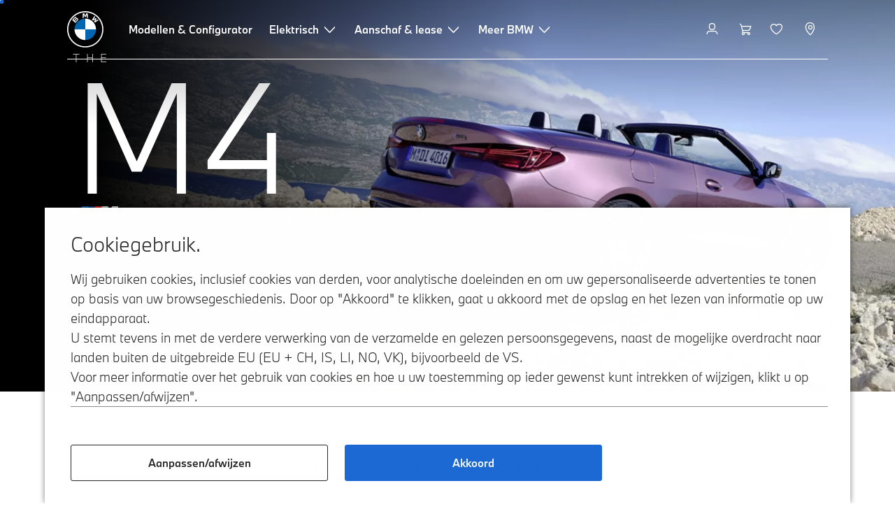

--- FILE ---
content_type: text/html;charset=utf-8
request_url: https://www.bmw.nl/nl/modellen/m-serie/bmw-4serie-m-modellen/bmw-m4-cabrio-technische-gegevens.html
body_size: 25821
content:















<!DOCTYPE HTML>
<html lang="nl-NL" dir="LTR">
<head>
    <meta charset="UTF-8"/>
    <title>BMW 4 Serie Cabrio M-modellen: technische gegevens en maten van alle motortypes</title>
    
    <meta name="description" content="BMW 4 Serie Cabrio M-modellen Technische gegevens van alle motortypes: Ontdek rijprestaties, afmetingen, verbruik, aandrijfwijzen en andere specificaties in een oogopslag."/>
    <meta name="template" content="content-page"/>
    <meta name="viewport" content="width=device-width, initial-scale=1"/>
    

    
    

  <script defer type="text/javascript" src="/.rum/@adobe/helix-rum-js@%5E2/dist/rum-standalone.js"></script>
<link rel="alternate" hreflang="nl-NL" href="https://www.bmw.nl/nl/modellen/m-serie/bmw-4serie-m-modellen/bmw-m4-cabrio-technische-gegevens.html" data-hreflabel="[REDIRECT] nl_NL"/>




    <link rel="canonical" href="https://www.bmw.nl/nl/modellen/m-serie/bmw-4serie-m-modellen/bmw-m4-cabrio-technische-gegevens.html"/>













<meta property="og:image" content="https://www.bmw.nl"/>
<meta property="og:type" content="website"/>





    

    
    

    
    

    
    
    
    


    
    


    
    


    
    


    
    



    

    


    



    
    
    
    



    
    
    
    



    
    
    
    



    


    



    
    <meta name="robots" content="index,follow"/>
    
    <meta name="title"/>

    
    
    
    
    
    
    

    
    

    
    
    
    
    <link rel="stylesheet" href="/etc.clientlibs/bmw-web/clientlibs/clientlib-grid.lc-f932ef1a165956fcd1fd57617a350915-lc.css" type="text/css">



    
    
    
    
    <link rel="stylesheet" href="/etc.clientlibs/bmw-web/clientlibs/clientlib-dependencies.lc-112272e51c80ffe5bd01becd2ce7d656-lc.css" type="text/css">
<link rel="stylesheet" href="/etc.clientlibs/bmw-web/clientlibs/clientlib-base.lc-0d80d02a09256601472b80bcbb87d54d-lc.css" type="text/css">



    
    
    

    
    
    
    
    <link rel="stylesheet" href="/etc.clientlibs/wcc-foundation/components/onsitesearch/v1/onsitesearch/clientlibs.lc-b3053b046f9d912ea17f98bc0eb06506-lc.css" type="text/css">
<link rel="stylesheet" href="/etc.clientlibs/wcc-foundation/clientlibs/clientlib-components/v1.lc-6234e34c2f0bfaeec5d9bc3ad8d43be4-lc.css" type="text/css">
<link rel="stylesheet" href="/etc.clientlibs/bmw-web/clientlibs/clientlib-components.lc-68e44628b05a372a2b2fec029fc58588-lc.css" type="text/css">



    
    

    
    
    
    
        
        
    

        
                
            

    

    
    


    

    
    
<script type="application/json" id="ds2-page-context" data-component-path="ds2-page-context">{"current-page":"/content/bmw/marketNL/bmw_nl/nl_NL/all-models/m-series/m4-series/m4-series-convertible-2024-g83-technical-data","model-code":"41BA","paint":"PIL74","fabric":"FX3IA","brand":"WBBM","sa-codes":"S01CB,S01DF,S01MB,S01WL,S0230,S0248,S02PA,S02T4,S02VB,S02VF,S0302,S0322,S03M5,S03MF,S03YA,S0428,S0430,S0431,S0459,S048C,S0493,S0494,S04GQ,S04MC,S04NE,S04U0,S0534,S0544,S0548,S0552,S05AC,S05AL,S05AS,S05AV,S05DA,S05DN,S0654,S0688,S06AE,S06AF,S06AK,S06C4,S06CP,S06NX,S06PA,S06U3,S06VB,S071C,S0760,S0775,S07M9,S07ME,S0801,S0851,S0879,S08KA,S08R3,S08R9,S08TF","model-range":"G83","alternativeLang":[{"path":"https://www.bmw.nl/nl/modellen/m-serie/bmw-4serie-m-modellen/bmw-m4-cabrio-technische-gegevens.html","language":"nl-NL"}]}</script>


    

        
            
            
    
    

    
        
    


        
        
        
        
            
    
    
        <!-- ESI S-->
        
                <!-- esi:include src="/etc/clientlibs/epaas/content/bmw/marketNL/bmw_nl/nl_NL.epaasclientlibinclude.js" -->
                <script id="epaasScriptTag" src="https://www.bmw.com/etc/clientlibs/wcmp/consentcontroller.fallback/epaas.js" onload="epaas.api.initialize({tenant: 'ds2~bmw-nl', locale: 'nl_NL'})" type="text/javascript"></script>
            
        <!-- ESI E-->
    
    


        
    
    

        
        

        
        











    

    
    
        
    
<link rel="stylesheet" href="/etc.clientlibs/core/wcm/components/page/v2/page/clientlibs/site/skiptomaincontent.lc-bfabe37f910655332d531a062a57bb7f-lc.css" type="text/css">



        
    
    
    

    

     <!-- Navigation USA dlo -->
     

    <!-- USA DSX DLO Component -->
    



    
    
    

    

    
    
    
    
    

    
    

<script>(window.BOOMR_mq=window.BOOMR_mq||[]).push(["addVar",{"rua.upush":"false","rua.cpush":"false","rua.upre":"false","rua.cpre":"false","rua.uprl":"false","rua.cprl":"false","rua.cprf":"false","rua.trans":"SJ-ea8183e6-3763-4b2e-a8a8-ea9d713395c8","rua.cook":"true","rua.ims":"false","rua.ufprl":"false","rua.cfprl":"true","rua.isuxp":"false","rua.texp":"norulematch","rua.ceh":"false","rua.ueh":"false","rua.ieh.st":"0"}]);</script>
                              <script>!function(a){var e="https://s.go-mpulse.net/boomerang/",t="addEventListener";if("False"=="True")a.BOOMR_config=a.BOOMR_config||{},a.BOOMR_config.PageParams=a.BOOMR_config.PageParams||{},a.BOOMR_config.PageParams.pci=!0,e="https://s2.go-mpulse.net/boomerang/";if(window.BOOMR_API_key="U9Q7S-CL67G-PZX2P-YKCFN-KJNSH",function(){function n(e){a.BOOMR_onload=e&&e.timeStamp||(new Date).getTime()}if(!a.BOOMR||!a.BOOMR.version&&!a.BOOMR.snippetExecuted){a.BOOMR=a.BOOMR||{},a.BOOMR.snippetExecuted=!0;var i,_,o,r=document.createElement("iframe");if(a[t])a[t]("load",n,!1);else if(a.attachEvent)a.attachEvent("onload",n);r.src="javascript:void(0)",r.title="",r.role="presentation",(r.frameElement||r).style.cssText="width:0;height:0;border:0;display:none;",o=document.getElementsByTagName("script")[0],o.parentNode.insertBefore(r,o);try{_=r.contentWindow.document}catch(O){i=document.domain,r.src="javascript:var d=document.open();d.domain='"+i+"';void(0);",_=r.contentWindow.document}_.open()._l=function(){var a=this.createElement("script");if(i)this.domain=i;a.id="boomr-if-as",a.src=e+"U9Q7S-CL67G-PZX2P-YKCFN-KJNSH",BOOMR_lstart=(new Date).getTime(),this.body.appendChild(a)},_.write("<bo"+'dy onload="document._l();">'),_.close()}}(),"".length>0)if(a&&"performance"in a&&a.performance&&"function"==typeof a.performance.setResourceTimingBufferSize)a.performance.setResourceTimingBufferSize();!function(){if(BOOMR=a.BOOMR||{},BOOMR.plugins=BOOMR.plugins||{},!BOOMR.plugins.AK){var e="true"=="true"?1:0,t="cookiepresent",n="clqqqcyxfuxm22lpugga-f-b3c20a2d9-clientnsv4-s.akamaihd.net",i="false"=="true"?2:1,_={"ak.v":"39","ak.cp":"639839","ak.ai":parseInt("1227338",10),"ak.ol":"0","ak.cr":8,"ak.ipv":4,"ak.proto":"h2","ak.rid":"7ee7a77","ak.r":47370,"ak.a2":e,"ak.m":"","ak.n":"essl","ak.bpcip":"18.225.8.0","ak.cport":39974,"ak.gh":"23.208.24.75","ak.quicv":"","ak.tlsv":"tls1.3","ak.0rtt":"","ak.0rtt.ed":"","ak.csrc":"-","ak.acc":"","ak.t":"1768923532","ak.ak":"hOBiQwZUYzCg5VSAfCLimQ==a2sWWI8a+3X9+72UWHMcXEJ3Txbdo0xkFRK4DJecaPkN8W12Rn/[base64]/ymG9+h12Es7dnh3AIcPgEARam9d69cBPuorOTGYv8rHQ5e8r5UxR26m4KP3gJlS6mg8i6je+w9W9tXXR8J5ALTnuLECC59xwHrG2ySePhC1AG+fhEzYsV8zHVPs6A/OUk2AU+2RI88=","ak.pv":"56","ak.dpoabenc":"","ak.tf":i};if(""!==t)_["ak.ruds"]=t;var o={i:!1,av:function(e){var t="http.initiator";if(e&&(!e[t]||"spa_hard"===e[t]))_["ak.feo"]=void 0!==a.aFeoApplied?1:0,BOOMR.addVar(_)},rv:function(){var a=["ak.bpcip","ak.cport","ak.cr","ak.csrc","ak.gh","ak.ipv","ak.m","ak.n","ak.ol","ak.proto","ak.quicv","ak.tlsv","ak.0rtt","ak.0rtt.ed","ak.r","ak.acc","ak.t","ak.tf"];BOOMR.removeVar(a)}};BOOMR.plugins.AK={akVars:_,akDNSPreFetchDomain:n,init:function(){if(!o.i){var a=BOOMR.subscribe;a("before_beacon",o.av,null,null),a("onbeacon",o.rv,null,null),o.i=!0}return this},is_complete:function(){return!0}}}}()}(window);</script></head>
<body class="contentpage page basicpage" id="contentpage-c45472182c" data-cmp-data-layer-enabled data-breakpoints="{&#34;small&#34;:767,&#34;medium&#34;:1023,&#34;large&#34;:1279,&#34;xlarge&#34;:1919}" data-component-path="page-v1" data-loader="webpack" data-tracking-block="true" data-tracking-regionid="page¦¦bmw 4 serie cabrio m-modellen: technische gegevens en maten van alle motortypes¦¦¦">

<style>
    :root {
        
        
    }
</style>
<script>
    window.adobeDataLayer = window.adobeDataLayer || [];
    let pagePropertiesTrackingObj = {"eventInfo":{"reference":{"linkedProducts":{"G83":""}}},"product":{"G83":{"attributes":{"bodyType":"CA","series":"4","mmdr":"G83","modelName":"BMW M4 Competition Convertible with M xDrive","productionYear":"2024","fuelType":"O"},"category":{"productType":"new vehicle","primaryCategory":"new car","subCategory1":"build to stock"},"productInfo":{"productID":"G83","manufacturer":"bmw","productName":"BMW M4 Competition Convertible with M xDrive"}}}};
    let dynamicTrackingObj = {
        event: 'aem page loaded',
        page: {
            pageInfo: {
                pageID: '\/content\/bmw\/marketNL\/bmw_nl\/nl_NL\/all\u002Dmodels\/m\u002Dseries\/m4\u002Dseries\/m4\u002Dseries\u002Dconvertible\u002D2024\u002Dg83\u002Dtechnical\u002Ddata',
                version: 'acdl: 2024\u002D12\u002D10T12:50:03.667+01:00',
                sysEnv: 'prod',
            },
            category: {
                pageType: 'content\u002Dpage',
            }
        }
    }
    let trackingObj = Object.assign(pagePropertiesTrackingObj, dynamicTrackingObj);
    adobeDataLayer.push(trackingObj);
</script>


    








<header>
    
        
    

        
                




    
    
    
    
    

    
    

    
    
    

    <div id="container-4f3587b1d3" class="cmp-container     " data-component-path="container-v1">
        
        


<div class="aem-Grid aem-Grid--12 aem-Grid--default--12 ">
    
    <div class="globalnavigation aem-GridColumn aem-GridColumn--default--12">


<div class="cmp-globalnavigation__skiptomaincontent">
  
  <a class="cmp-globalnavigation__skiptomaincontent-link " aria-label="Skip to main content" href="#main" data-tracking-linkid="link¦¦skip to main content¦open content">
    Skip to main content
  </a>
  
</div>


<div class="cmp-globalnavigation__layer">
    <div class="cmp-globalnavigation__layer-wrapper">
        <button class="cmp-globalnavigation__close-icon" aria-label="Close details layer" data-tracking-linkid="icon¦¦mobile details close¦close content">
            
    <i data-icon="close" aria-hidden="true"></i>

        </button>
        <div class="cmp-globalnavigation__layer-content"></div>
    </div>
</div>
<root-shell>
    <div class="cmp-globalnavigation cmp-globalnavigation--transparent cmp-globalnavigation--transparent-white cmp-globalnavigation--transparent-extended-gradient" data-loader="webpack" data-component-path="globalnavigation" data-tracking-block="true" data-tracking-regionid="navigation l1¦¦¦¦¦" data-dealer-locator-type="ddlDlo">

        
        <nav class="cmp-globalnavigation__container" aria-label="Main navigation" data-tracking-regionid="navigation l1¦¦¦nav l1 menu¦¦">
            
            
    <a href="/nl/index.html" class="cmp-globalnavigation__logo" aria-label="BMW Logo" data-tracking-linkid="image¦¦logo¦internal click">
        
    <img class="cmp-globalnavigation__logo-image cmp-globalnavigation__logo-image--white" src="/content/dam/bmw/common/images/logo-icons/BMW/BMW_White_Logo.svg.asset.1670245093434.svg" loading="lazy" alt="" role="presentation" title="BMW Logo"/>

        
    <img class="cmp-globalnavigation__logo-image cmp-globalnavigation__logo-image--grey" src="/content/dam/bmw/common/images/logo-icons/BMW/BMW_Grey-Colour_RGB.svg.asset.1756199978277.svg" loading="lazy" alt="" role="presentation" title="BMW Logo"/>

    </a>


            
            <div class="cmp-globalnavigation__primary">
                <menu class="cmp-globalnavigation__list" aria-label="Navigation list">
                    
                        
    <li class="cmp-globalnavigation__item ">
        <a class="cmp-globalnavigation__interaction cmp-globalnavigation__interaction--link " aria-label="Modellen &amp; Configurator" data-tracking-linkid="link¦¦modellen &amp; configurator¦internal click" target="_self" href="/nl/modellen.html">
            
            <span class="cmp-globalnavigation__interaction-label">Modellen &amp; Configurator</span>
            
            
        </a>
    </li>

                    
                        
    <li class="cmp-globalnavigation__item ">
        <button data-button-id="item1" class="cmp-globalnavigation__interaction cmp-globalnavigation__interaction--flyout " aria-label="Elektrisch" aria-pressed="false" data-tracking-linkid="link¦¦elektrisch¦open content">
            
            <span class="cmp-globalnavigation__interaction-label">Elektrisch</span>
            
    <i class="cmp-globalnavigation__interaction-icon-desktop" data-icon="arrow_chevron_down" aria-hidden="true"></i>

            
    <i class="cmp-globalnavigation__interaction-icon" data-icon="arrow_chevron_right" aria-hidden="true"></i>

        </button>
    </li>

                    
                        
    <li class="cmp-globalnavigation__item ">
        <button data-button-id="item2" class="cmp-globalnavigation__interaction cmp-globalnavigation__interaction--flyout " aria-label="Aanschaf &amp; lease" aria-pressed="false" data-tracking-linkid="link¦¦aanschaf &amp; lease¦open content">
            
            <span class="cmp-globalnavigation__interaction-label">Aanschaf &amp; lease</span>
            
    <i class="cmp-globalnavigation__interaction-icon-desktop" data-icon="arrow_chevron_down" aria-hidden="true"></i>

            
    <i class="cmp-globalnavigation__interaction-icon" data-icon="arrow_chevron_right" aria-hidden="true"></i>

        </button>
    </li>

                    
                        
    <li class="cmp-globalnavigation__item ">
        <button data-button-id="item3" class="cmp-globalnavigation__interaction cmp-globalnavigation__interaction--flyout " aria-label="Meer BMW" aria-pressed="false" data-tracking-linkid="link¦¦meer bmw¦open content">
            
            <span class="cmp-globalnavigation__interaction-label">Meer BMW</span>
            
    <i class="cmp-globalnavigation__interaction-icon-desktop" data-icon="arrow_chevron_down" aria-hidden="true"></i>

            
    <i class="cmp-globalnavigation__interaction-icon" data-icon="arrow_chevron_right" aria-hidden="true"></i>

        </button>
    </li>

                    
                    
                </menu>
            </div>

            
            
    <div class="cmp-globalnavigation__secondary ">
        <menu class="cmp-globalnavigation__list" aria-label="Navigation list">
            
                
                
                
                
    <li class="cmp-globalnavigation__item  ">
        <button data-button-id="myBmw" class="cmp-globalnavigation__interaction cmp-globalnavigation__interaction--icon-flyout " title="MyBMW" aria-label="MyBMW" aria-pressed="false" data-tracking-linkid="icon¦¦mybmw¦open content">
            
    <i class="cmp-globalnavigation__interaction-icon" data-icon="person" aria-hidden="true"></i>

            <span class="cmp-globalnavigation__interaction-label"></span>
            
            
        </button>
    </li>

                
            
                
                
                
                
                
                    
                    <li class="cmp-globalnavigation__item  ">
                        <a aria-label="Winkelwagen" class="cmp-globalnavigation__interaction" href="/nl/shop/ls/cart" title="Winkelwagen">
                            <script src="/shop/ls/assets/cart-icon/index.js" type="module"></script>
                            <cart-icon brand="bmw" market="nl" language="nl" class="cmp-globalnavigation__external-cart-icon">
                                
    <i class="cmp-globalnavigation__interaction-icon" data-icon="shopping_cart" aria-hidden="true"></i>

                            </cart-icon>
                        </a>
                    </li>
                
            
                
                
                
                
    <li class="cmp-globalnavigation__item  ">
        <a class="cmp-globalnavigation__interaction cmp-globalnavigation__interaction--icon-link " title="Favorieten" aria-label="Favorieten" data-tracking-linkid="icon¦¦wishlist¦internal click" href="https://customer.bmwgroup.com/oneid/#/login?client=bmwwebcom&country=NL&language=nl&brand=bmw&scope=svds%20remote_services%20vehicle_data%20authenticate_user%20smacc%20fupo%20cesim%20perseus&response_type=code&redirect_uri=https%3A%2F%2Fwww.bmw.nl%2Fstatic%2Flogin%2Ftoken-handler&state=eyJyZXR1cm5VUkwiOiJodHRwczovL3d3dy5ibXcubmwvbmwtbmwvbXlibXcvZ2FyYWdlL3dpc2hsaXN0IiwiZGF0YSI6eyJsYW5ndWFnZSI6Im5sIiwiY291bnRyeSI6Im5sIiwiYnJhbmQiOiJibXcifX0=">
            
    <i class="cmp-globalnavigation__interaction-icon" data-icon="heart" aria-hidden="true"></i>

            <span class="cmp-globalnavigation__interaction-label"></span>
            
            
        </a>
    </li>

                
            
                
                
                
                
    <li class="cmp-globalnavigation__item cmp-globalnavigation__item--desktop-up">
        <a data-icon-label="Choose your local BMW Center" class="cmp-globalnavigation__interaction cmp-globalnavigation__interaction--icon-link " title="Selecteer dealer" aria-label="Selecteer dealer" data-tracking-linkid="icon¦¦dealerlocator¦internal click" href="/nl/fastlane/dealer-locator.html">
            
    <i class="cmp-globalnavigation__interaction-icon" data-icon="location_pin" aria-hidden="true"></i>

            <span class="cmp-globalnavigation__interaction-label"></span>
            
            
        </a>
    </li>

                
            
                
                
                
                
                
            

            
            
    <li class="cmp-globalnavigation__item cmp-globalnavigation__item--tablet-down">
        <button class="cmp-globalnavigation__interaction cmp-globalnavigation__interaction--toggle cmp-globalnavigation__interaction--toggle-open" title="Open navigation menu" aria-label="Open navigation menu" data-tracking-linkid="icon¦¦mobile menu open¦open content">
            
    <i class="cmp-globalnavigation__interaction-icon" data-icon="menu" aria-hidden="true"></i>

            <span class="cmp-globalnavigation__interaction-label"></span>
            
            
        </button>
    </li>

        </menu>
    </div>

        </nav>

        
        <div class="cmp-globalnavigation__border-wrapper">
            <div class="cmp-globalnavigation__border"></div>
        </div>

        
        <nav class="cmp-globalnavigation__navigation-mobile" data-tracking-regionid="navigation l1¦¦¦nav l1 menu mobile¦¦">
            
    <a href="/nl/index.html" class="cmp-globalnavigation__logo" aria-label="BMW Logo" data-tracking-linkid="image¦¦logo¦internal click">
        
    <img class="cmp-globalnavigation__logo-image cmp-globalnavigation__logo-image--white" src="/content/dam/bmw/common/images/logo-icons/BMW/BMW_White_Logo.svg.asset.1670245093434.svg" loading="lazy" alt="" role="presentation" title="BMW Logo"/>

        
    <img class="cmp-globalnavigation__logo-image cmp-globalnavigation__logo-image--grey" src="/content/dam/bmw/common/images/logo-icons/BMW/BMW_Grey-Colour_RGB.svg.asset.1756199978277.svg" loading="lazy" alt="" role="presentation" title="BMW Logo"/>

    </a>

            
    <div class="cmp-globalnavigation__secondary ">
        <menu class="cmp-globalnavigation__list" aria-label="Navigation list">
            
                
                
                
                
                
            
                
                
                
                
                
            
                
                
                
                
                
            
                
                
                
                
    <li class="cmp-globalnavigation__item  ">
        <a data-icon-label="Choose your local BMW Center" class="cmp-globalnavigation__interaction cmp-globalnavigation__interaction--icon-link " title="Selecteer dealer" aria-label="Selecteer dealer" data-tracking-linkid="icon¦¦dealerlocator¦internal click" href="/nl/fastlane/dealer-locator.html">
            
    <i class="cmp-globalnavigation__interaction-icon" data-icon="location_pin" aria-hidden="true"></i>

            <span class="cmp-globalnavigation__interaction-label"></span>
            
            
        </a>
    </li>

                
            
                
                
                
                
                
            

            
            
    <li class="cmp-globalnavigation__item cmp-globalnavigation__item--tablet-down">
        <button class="cmp-globalnavigation__interaction cmp-globalnavigation__interaction--toggle cmp-globalnavigation__interaction--toggle-close" title="Close navigation menu" aria-label="Close navigation menu" data-tracking-linkid="icon¦¦mobile menu close¦close content">
            
    <i class="cmp-globalnavigation__interaction-icon" data-icon="close" aria-hidden="true"></i>

            <span class="cmp-globalnavigation__interaction-label"></span>
            
            
        </button>
    </li>

        </menu>
    </div>

        </nav>

        
        <div class="cmp-globalnavigation__flyout-layer">
            <div class="cmp-globalnavigation__flyout-wrapper">
                
                    
                
                    <div class="cmp-globalnavigation__flyout" data-flyout-id="item1" data-loader="webpack" data-component-path="scroll-indicator-v1" data-tracking-block="true" data-tracking-regionid="navigation l2¦¦elektrisch¦¦¦">
                        <div class="cmp-globalnavigation__header">
                            <button class="cmp-globalnavigation__header-back" data-tracking-linkid="icon¦¦mobile menu back¦close content" aria-label="Close">
                                
    <i class="cmp-globalnavigation__header-back-icon" data-icon="arrow_chevron_left" aria-hidden="true"></i>

                            </button>
                            Elektrisch
                        </div>
                        
                        <div class="style-container--fixed-margins">




    
    
    
    
    

    
    

    
    
    

    <div id="container-e7ebbdbb75" class="cmp-container     " data-component-path="container-v1">
        
        


<div class="aem-Grid aem-Grid--12 aem-Grid--default--12 ">
    
    <div class="container responsivegrid aem-GridColumn aem-GridColumn--default--12">



    
    
    
    
    

    
    

    
    
    

    <div id="container-e3870d1d66" class="cmp-container     " data-component-path="container-v1">
        
        


<div class="aem-Grid aem-Grid--12 aem-Grid--default--12 ">
    
    <div class="container responsivegrid aem-GridColumn style-common--cmp-spacing-bottom-20 aem-GridColumn--default--12 style-common--cmp-spacing-top-20">



    
    
    
    
    

    
    

    
    
    

    <div id="container-2e6e284348" class="cmp-container     " data-component-path="container-v1">
        
        


<div class="aem-Grid aem-Grid--12 aem-Grid--small--12 aem-Grid--default--12 aem-Grid--large--12 aem-Grid--medium--12 ">
    
    <div class="container responsivegrid aem-GridColumn--small--none aem-GridColumn--medium--none aem-GridColumn--offset--large--0 aem-GridColumn--default--none aem-GridColumn--offset--default--0 aem-GridColumn--offset--medium--0 aem-GridColumn--large--4 aem-GridColumn--large--none aem-GridColumn aem-GridColumn--small--12 aem-GridColumn--offset--small--0 aem-GridColumn--default--4 aem-GridColumn--medium--6">



    
    
    
    
    

    
    

    
    
    

    <div id="container-c60026d786" class="cmp-container     " data-component-path="container-v1">
        
        


<div class="aem-Grid aem-Grid--4 aem-Grid--small--12 aem-Grid--default--4 aem-Grid--large--4 aem-Grid--medium--6 ">
    
    <div class="list style-list-margins-medium-responsive style-list--font-thin aem-GridColumn--large--4 aem-GridColumn aem-GridColumn--small--12 aem-GridColumn--default--4 aem-GridColumn--medium--6">
<div class="   " data-tracking-regionid="¦¦¦list (vertical)¦¦elektrisch rijden" data-component-path="list-v1" data-loader="webpack">
    <h3 class="cmp-list__title    
           ">Elektrisch rijden</h3>
    <menu id="list-226b4607ad" class="cmp-list ">
        <li class="cmp-list__item  ">
    <a id="list-226b4607ad-0" class="cmp-list__item-link " display-external-arrow="false" data-tracking-linkid="list link¦¦volledig elektrische modellen¦internal click" target="_self" href="/nl/elektrische-auto.html">
        
        <span class="cmp-list__item-title">Volledig elektrische modellen</span>
        
    </a>
    
    
</li>
    
        <li class="cmp-list__item  ">
    <a id="list-226b4607ad-1" class="cmp-list__item-link " display-external-arrow="false" data-tracking-linkid="list link¦¦elektrische occasion¦internal click" target="_self" href="/nl/elektrische-auto/elektrische-occasion.html">
        
        <span class="cmp-list__item-title">Elektrische occasion</span>
        
    </a>
    
    
</li>
    
        <li class="cmp-list__item  ">
    <a id="list-226b4607ad-2" class="cmp-list__item-link " display-external-arrow="false" data-tracking-linkid="list link¦¦voordelen van elektrische auto&#39;s¦internal click" target="_self" href="/nl/elektrische-auto/elektrische-voertuigen-voordelen.html">
        
        <span class="cmp-list__item-title">Voordelen van elektrische auto&#39;s</span>
        
    </a>
    
    
</li>
    
        <li class="cmp-list__item  ">
    <a id="list-226b4607ad-3" class="cmp-list__item-link " display-external-arrow="false" data-tracking-linkid="list link¦¦kosten¦internal click" target="_self" href="/nl/elektrische-auto/elektrische-auto-kosten.html">
        
        <span class="cmp-list__item-title">Kosten</span>
        
    </a>
    
    
</li>
    
        <li class="cmp-list__item  ">
    <a id="list-226b4607ad-4" class="cmp-list__item-link " display-external-arrow="false" data-tracking-linkid="list link¦¦plug-in hybride modellen¦internal click" target="_self" href="/nl/elektrische-auto/plug-in-hybride.html">
        
        <span class="cmp-list__item-title">Plug-in Hybride modellen</span>
        
    </a>
    
    
</li>
    
        <li class="cmp-list__item  ">
    <a id="list-226b4607ad-5" class="cmp-list__item-link " display-external-arrow="false" data-tracking-linkid="list link¦¦bmw neue klasse¦internal click" target="_self" href="/nl/more-bmw/neue-klasse.html">
        
        <span class="cmp-list__item-title">BMW Neue Klasse</span>
        
    </a>
    
    
</li>
    </menu>
    
    
    

</div>
</div>

    
</div>

    </div>

    
    

    
    

     

</div>
<div class="container responsivegrid aem-GridColumn--small--none aem-GridColumn--medium--none aem-GridColumn--offset--large--0 aem-GridColumn--default--none aem-GridColumn--offset--default--0 aem-GridColumn--offset--medium--0 aem-GridColumn--large--4 aem-GridColumn--large--none aem-GridColumn aem-GridColumn--small--12 aem-GridColumn--offset--small--0 aem-GridColumn--default--4 aem-GridColumn--medium--6">



    
    
    
    
    

    
    

    
    
    

    <div id="container-87234cd1f7" class="cmp-container     " data-component-path="container-v1">
        
        


<div class="aem-Grid aem-Grid--4 aem-Grid--small--12 aem-Grid--default--4 aem-Grid--large--4 aem-Grid--medium--6 ">
    
    <div class="container responsivegrid style-common--cmp-spacing-top-12 aem-GridColumn--small--none aem-GridColumn--large--4 aem-GridColumn--medium--4 aem-GridColumn--default--hide aem-GridColumn aem-GridColumn--small--12 aem-GridColumn--offset--small--0 aem-GridColumn--offset--default--0 aem-GridColumn--default--4">



    
    
    
    
    

    
    

    
    
    

    <div id="container-9f38df220a" class="cmp-container     " data-component-path="container-v1">
        
        


<div class="aem-Grid aem-Grid--4 aem-Grid--default--4 ">
    
    
    
</div>

    </div>

    
    

    
    

     

</div>
<div class="list style-list-margins-medium-responsive style-list--font-thin aem-GridColumn--large--4 aem-GridColumn aem-GridColumn--small--12 aem-GridColumn--default--4 aem-GridColumn--medium--6">
<div class="   " data-tracking-regionid="¦¦¦list (vertical)¦¦opladen" data-component-path="list-v1" data-loader="webpack">
    <h3 class="cmp-list__title    
           ">Opladen</h3>
    <menu id="list-596ce96ffa" class="cmp-list ">
        <li class="cmp-list__item  ">
    <a id="list-596ce96ffa-0" class="cmp-list__item-link " display-external-arrow="false" data-tracking-linkid="list link¦¦thuis opladen¦internal click" target="_self" href="/nl/elektrische-auto/home-charging.html">
        
        <span class="cmp-list__item-title">Thuis opladen</span>
        
    </a>
    
    
</li>
    
        <li class="cmp-list__item  ">
    <a id="list-596ce96ffa-1" class="cmp-list__item-link " display-external-arrow="false" data-tracking-linkid="list link¦¦onderweg opladen¦internal click" target="_self" href="/nl/elektrische-auto/public-charging.html">
        
        <span class="cmp-list__item-title">Onderweg opladen</span>
        
    </a>
    
    
</li>
    
        <li class="cmp-list__item  ">
    <a id="list-596ce96ffa-2" class="cmp-list__item-link " display-external-arrow="false" data-tracking-linkid="list link¦¦accu- en aandrijftechnologie¦internal click" target="_self" href="/nl/elektrische-auto/accu-technologie.html">
        
        <span class="cmp-list__item-title">Accu- en aandrijftechnologie</span>
        
    </a>
    
    
</li>
    
        <li class="cmp-list__item  ">
    <a id="list-596ce96ffa-3" class="cmp-list__item-link " display-external-arrow="false" data-tracking-linkid="list link¦¦actieradius¦internal click" target="_self" href="/nl/elektrische-auto/actieradius-elektrische-auto.html">
        
        <span class="cmp-list__item-title">Actieradius</span>
        
    </a>
    
    
</li>
    </menu>
    
    
    

</div>
</div>

    
</div>

    </div>

    
    

    
    

     

</div>

    
</div>

    </div>

    
    

    
    

     

</div>

    
</div>

    </div>

    
    

    
    

     

</div>
<div class="container responsivegrid style-common--cmp-spacing-top-12 aem-GridColumn style-common--cmp-spacing-bottom-10 aem-GridColumn--default--12">



    
    
    
    
    

    
    

    
    
    

    <div id="container-d0dc50d7ae" class="cmp-container     " data-component-path="container-v1">
        
        


<div class="aem-Grid aem-Grid--12 aem-Grid--default--12 ">
    
    
    
</div>

    </div>

    
    

    
    

     

</div>

    
</div>

    </div>

    
    

    
    

     


</div>
                    </div>
                
                    <div class="cmp-globalnavigation__flyout" data-flyout-id="item2" data-loader="webpack" data-component-path="scroll-indicator-v1" data-tracking-block="true" data-tracking-regionid="navigation l2¦¦aanschaf &amp; lease¦¦¦">
                        <div class="cmp-globalnavigation__header">
                            <button class="cmp-globalnavigation__header-back" data-tracking-linkid="icon¦¦mobile menu back¦close content" aria-label="Close">
                                
    <i class="cmp-globalnavigation__header-back-icon" data-icon="arrow_chevron_left" aria-hidden="true"></i>

                            </button>
                            Aanschaf &amp; lease
                        </div>
                        
                        <div class="style-container--fixed-margins">




    
    
    
    
    

    
    

    
    
    

    <div id="container-73e1104808" class="cmp-container     " data-component-path="container-v1">
        
        


<div class="aem-Grid aem-Grid--12 aem-Grid--default--12 ">
    
    <div class="container responsivegrid aem-GridColumn aem-GridColumn--default--12">



    
    
    
    
    

    
    

    
    
    

    <div id="container-a2865507da" class="cmp-container     " data-component-path="container-v1">
        
        


<div class="aem-Grid aem-Grid--12 aem-Grid--default--12 ">
    
    <div class="container responsivegrid aem-GridColumn style-common--cmp-spacing-bottom-20 aem-GridColumn--default--12 style-common--cmp-spacing-top-20">



    
    
    
    
    

    
    

    
    
    

    <div id="container-371a3c97a9" class="cmp-container     " data-component-path="container-v1">
        
        


<div class="aem-Grid aem-Grid--12 aem-Grid--small--12 aem-Grid--default--12 aem-Grid--large--12 aem-Grid--medium--12 ">
    
    <div class="container responsivegrid aem-GridColumn--small--none aem-GridColumn--medium--none aem-GridColumn--offset--large--0 aem-GridColumn--default--none aem-GridColumn--offset--default--0 aem-GridColumn--offset--medium--0 aem-GridColumn--large--4 aem-GridColumn--large--none aem-GridColumn aem-GridColumn--small--12 aem-GridColumn--offset--small--0 aem-GridColumn--default--4 aem-GridColumn--medium--6">



    
    
    
    
    

    
    

    
    
    

    <div id="container-3325b81544" class="cmp-container     " data-component-path="container-v1">
        
        


<div class="aem-Grid aem-Grid--4 aem-Grid--small--12 aem-Grid--default--4 aem-Grid--large--4 aem-Grid--medium--6 ">
    
    <div class="list style-list-margins-medium-responsive style-list--font-thin aem-GridColumn--large--4 aem-GridColumn aem-GridColumn--small--12 aem-GridColumn--default--4 aem-GridColumn--medium--6">
<div class="   " data-tracking-regionid="¦¦¦list (vertical)¦¦aanschaf" data-component-path="list-v1" data-loader="webpack">
    <h3 class="cmp-list__title    
           ">Aanschaf</h3>
    <menu id="list-ca41f52bea" class="cmp-list ">
        <li class="cmp-list__item  ">
    <a id="list-ca41f52bea-0" class="cmp-list__item-link " display-external-arrow="false" data-tracking-linkid="list link¦¦direct beschikbare modellen¦internal click" target="_self" href="https://www.bmw.nl/nl-nl/sl/stocklocator">
        
        <span class="cmp-list__item-title">Direct beschikbare modellen</span>
        
    </a>
    
    
</li>
    
        <li class="cmp-list__item  ">
    <a id="list-ca41f52bea-1" class="cmp-list__item-link " display-external-arrow="false" data-tracking-linkid="list link¦¦bmw occasions¦internal click" target="_self" href="https://occasions.bmw.nl/bmw/zoeken">
        
        <span class="cmp-list__item-title">BMW Occasions</span>
        
    </a>
    
    
</li>
    
        <li class="cmp-list__item  ">
    <a id="list-ca41f52bea-2" class="cmp-list__item-link " display-external-arrow="false" data-tracking-linkid="list link¦¦bmw services¦internal click" target="_self" href="https://www.bmw.nl/nl/bmw-service-portaal/bmw-services.html">
        
        <span class="cmp-list__item-title">BMW Services</span>
        
    </a>
    
    
</li>
    
        <li class="cmp-list__item  ">
    <a id="list-ca41f52bea-3" class="cmp-list__item-link " display-external-arrow="false" data-tracking-linkid="list link¦¦bmw connecteddrive store¦internal click" target="_self" href="https://www.bmw.nl/nl/shop/ls/cp/connected-drive">
        
        <span class="cmp-list__item-title">BMW ConnectedDrive Store</span>
        
    </a>
    
    
</li>
    </menu>
    
    
    

</div>
</div>

    
</div>

    </div>

    
    

    
    

     

</div>
<div class="container responsivegrid aem-GridColumn--small--none aem-GridColumn--medium--none aem-GridColumn--offset--large--0 aem-GridColumn--default--none aem-GridColumn--offset--default--0 aem-GridColumn--offset--medium--0 aem-GridColumn--large--4 aem-GridColumn--large--none aem-GridColumn aem-GridColumn--small--12 aem-GridColumn--offset--small--0 aem-GridColumn--default--4 aem-GridColumn--medium--6">



    
    
    
    
    

    
    

    
    
    

    <div id="container-06eb99ee29" class="cmp-container     " data-component-path="container-v1">
        
        


<div class="aem-Grid aem-Grid--4 aem-Grid--small--12 aem-Grid--default--4 aem-Grid--large--4 aem-Grid--medium--6 ">
    
    <div class="container responsivegrid style-common--cmp-spacing-top-12 aem-GridColumn--small--none aem-GridColumn--large--4 aem-GridColumn--medium--4 aem-GridColumn--default--hide aem-GridColumn aem-GridColumn--small--12 aem-GridColumn--offset--small--0 aem-GridColumn--offset--default--0 aem-GridColumn--default--4">



    
    
    
    
    

    
    

    
    
    

    <div id="container-615925d34b" class="cmp-container     " data-component-path="container-v1">
        
        


<div class="aem-Grid aem-Grid--4 aem-Grid--default--4 ">
    
    
    
</div>

    </div>

    
    

    
    

     

</div>
<div class="list style-list-margins-medium-responsive style-list--font-thin aem-GridColumn--large--4 aem-GridColumn aem-GridColumn--small--12 aem-GridColumn--default--4 aem-GridColumn--medium--6">
<div class="   " data-tracking-regionid="¦¦¦list (vertical)¦¦leasen of financieren" data-component-path="list-v1" data-loader="webpack">
    <h3 class="cmp-list__title    
           ">Leasen of financieren</h3>
    <menu id="list-9aceb827a9" class="cmp-list ">
        <li class="cmp-list__item  ">
    <a id="list-9aceb827a9-0" class="cmp-list__item-link " display-external-arrow="false" data-tracking-linkid="list link¦¦overzicht¦internal click" target="_self" href="/nl/bmw-financial-services.html">
        
        <span class="cmp-list__item-title">Overzicht</span>
        
    </a>
    
    
</li>
    
        <li class="cmp-list__item  ">
    <a id="list-9aceb827a9-1" class="cmp-list__item-link " display-external-arrow="false" data-tracking-linkid="list link¦¦keuzehulp¦internal click" target="_self" href="https://www.bmw.nl/nl/content/meer-bmw/financialservices/overzicht.html">
        
        <span class="cmp-list__item-title">Keuzehulp</span>
        
    </a>
    
    
</li>
    
        <li class="cmp-list__item  ">
    <a id="list-9aceb827a9-2" class="cmp-list__item-link " display-external-arrow="false" data-tracking-linkid="list link¦¦leasen¦internal click" target="_self" href="/nl/bmw-financial-services/leasen.html">
        
        <span class="cmp-list__item-title">Leasen</span>
        
    </a>
    
    
</li>
    
        <li class="cmp-list__item  ">
    <a id="list-9aceb827a9-3" class="cmp-list__item-link " display-external-arrow="false" data-tracking-linkid="list link¦¦financieren¦internal click" target="_self" href="/nl/bmw-financial-services/financieren.html">
        
        <span class="cmp-list__item-title">Financieren</span>
        
    </a>
    
    
</li>
    
        <li class="cmp-list__item  ">
    <a id="list-9aceb827a9-4" class="cmp-list__item-link " display-external-arrow="false" data-tracking-linkid="list link¦¦verzekering &amp; diensten¦internal click" target="_self" href="/nl/bmw-verzekering-diensten.html">
        
        <span class="cmp-list__item-title">Verzekering &amp; diensten</span>
        
    </a>
    
    
</li>
    </menu>
    
    
    

</div>
</div>

    
</div>

    </div>

    
    

    
    

     

</div>

    
</div>

    </div>

    
    

    
    

     

</div>

    
</div>

    </div>

    
    

    
    

     

</div>

    
</div>

    </div>

    
    

    
    

     


</div>
                    </div>
                
                    <div class="cmp-globalnavigation__flyout" data-flyout-id="item3" data-loader="webpack" data-component-path="scroll-indicator-v1" data-tracking-block="true" data-tracking-regionid="navigation l2¦¦meer bmw¦¦¦">
                        <div class="cmp-globalnavigation__header">
                            <button class="cmp-globalnavigation__header-back" data-tracking-linkid="icon¦¦mobile menu back¦close content" aria-label="Close">
                                
    <i class="cmp-globalnavigation__header-back-icon" data-icon="arrow_chevron_left" aria-hidden="true"></i>

                            </button>
                            Meer BMW
                        </div>
                        
                        <div class="style-container--fixed-margins">




    
    
    
    
    

    
    

    
    
    

    <div id="container-362865e05e" class="cmp-container     " data-component-path="container-v1">
        
        


<div class="aem-Grid aem-Grid--12 aem-Grid--default--12 ">
    
    <div class="container responsivegrid aem-GridColumn aem-GridColumn--default--12">



    
    
    
    
    

    
    

    
    
    

    <div id="container-f860e90f85" class="cmp-container     " data-component-path="container-v1">
        
        


<div class="aem-Grid aem-Grid--12 aem-Grid--small--12 aem-Grid--default--12 ">
    
    <div class="container responsivegrid aem-GridColumn aem-GridColumn--default--12 style-common--cmp-spacing-top-20">



    
    
    
    
    

    
    

    
    
    

    <div id="container-1f90940055" class="cmp-container     " data-component-path="container-v1">
        
        


<div class="aem-Grid aem-Grid--12 aem-Grid--small--12 aem-Grid--default--12 ">
    
    <div class="container responsivegrid aem-GridColumn--small--none aem-GridColumn--default--none aem-GridColumn aem-GridColumn--small--12 aem-GridColumn--offset--small--0 aem-GridColumn--default--3 aem-GridColumn--offset--default--0">



    
    
    
    
    

    
    

    
    
    

    <div id="container-5f67d287e5" class="cmp-container     " data-component-path="container-v1">
        
        


<div class="aem-Grid aem-Grid--3 aem-Grid--small--12 aem-Grid--default--3 ">
    
    <div class="list style-list-margins-medium-responsive style-list--font-thin aem-GridColumn aem-GridColumn--small--12 aem-GridColumn--default--3">
<div class="   cmp-list--navigation" data-tracking-regionid="¦¦¦list (vertical)¦¦nieuwe bmw" data-component-path="list-v1" data-loader="webpack">
    <h3 class="cmp-list__title cmp-list__title--collapsable cmp-list__title--collapsable-mobile  
           cmp-list--navigation-category">Nieuwe BMW</h3>
    <menu id="list-a410e78352" class="cmp-list cmp-list--navigation-original-menu">
        <li class="cmp-list__item  ">
    <a id="list-a410e78352-0" class="cmp-list__item-link " display-external-arrow="false" data-tracking-linkid="list link¦¦direct beschikbare bmw modellen¦internal click" target="_self" href="https://www.bmw.nl/nl-nl/sl/stocklocator">
        
        <span class="cmp-list__item-title">Direct beschikbare BMW modellen</span>
        
    </a>
    
    
</li>
    
        <li class="cmp-list__item  ">
    <a id="list-a410e78352-1" class="cmp-list__item-link " display-external-arrow="false" data-tracking-linkid="list link¦¦financieren of leasen?¦internal click" target="_self" href="/nl/content/meer-bmw/financialservices/overzicht.html">
        
        <span class="cmp-list__item-title">Financieren of leasen?</span>
        
    </a>
    
    
</li>
    
        <li class="cmp-list__item  ">
    <a id="list-a410e78352-2" class="cmp-list__item-link " display-external-arrow="false" data-tracking-linkid="list link¦¦private lease ¦internal click" target="_self" href="/nl/content/meer-bmw/financialservices/leasen/prive-leasen.html">
        
        <span class="cmp-list__item-title">Private Lease </span>
        
    </a>
    
    
</li>
    
        <li class="cmp-list__item  ">
    <a id="list-a410e78352-3" class="cmp-list__item-link " display-external-arrow="false" data-tracking-linkid="list link¦¦privé financieren¦internal click" target="_self" href="/nl/content/meer-bmw/financialservices/financieren/prive-financieren.html">
        
        <span class="cmp-list__item-title">Privé financieren</span>
        
    </a>
    
    
</li>
    
        <li class="cmp-list__item  ">
    <a id="list-a410e78352-4" class="cmp-list__item-link " display-external-arrow="false" data-tracking-linkid="list link¦¦plan uw proefrit¦internal click" target="_self" href="https://www.bmw.nl/nl-nl/mybmw/public/testdrivebooking">
        
        <span class="cmp-list__item-title">Plan uw proefrit</span>
        
    </a>
    
    
</li>
    
        <li class="cmp-list__item  ">
    <a id="list-a410e78352-5" class="cmp-list__item-link " display-external-arrow="false" data-tracking-linkid="list link¦¦prijslijsten¦internal click" target="_self" href="/nl/specials/prijslijsten.html">
        
        <span class="cmp-list__item-title">Prijslijsten</span>
        
    </a>
    
    
</li>
    
        <li class="cmp-list__item  ">
    <a id="list-a410e78352-6" class="cmp-list__item-link " display-external-arrow="false" data-tracking-linkid="list link¦¦de bmw x1 familie¦internal click" target="_self" href="/nl/campaigns/u11-choices.html">
        
        <span class="cmp-list__item-title">De BMW X1 familie</span>
        
    </a>
    
    
</li>
    
        <li class="cmp-list__item  ">
    <a id="list-a410e78352-7" class="cmp-list__item-link " display-external-arrow="false" data-tracking-linkid="list link¦¦exclusieve bmw-modellen¦internal click" target="_self" href="/nl/more-bmw/de-exclusieve-bmw-voertuigen.html">
        
        <span class="cmp-list__item-title">Exclusieve BMW-modellen</span>
        
    </a>
    
    
</li>
    </menu>
    
    <div class="cmp-list__flyout-layer">
        <div class="cmp-list__flyout-wrapper">
            <div class="cmp-list__flyout" data-tracking-regionid="navigation l3¦¦all models¦¦¦">
                <div class="cmp-list__flyout-header">
                    <button class="cmp-list__header-back" data-tracking-linkid="icon¦¦mobile menu back¦close content" aria-label="Close">
                        <i class="cmp-list__header-back-icon" data-icon="arrow_chevron_left" aria-hidden="true"></i>
                    </button>
                    Nieuwe BMW
                </div>
                <div class="cmp-list__flyout-content">
                    <menu id="list-a410e78352" class="cmp-list">
                        <li class="cmp-list__item  ">
    <a id="list-a410e78352-0" class="cmp-list__item-link " display-external-arrow="false" data-tracking-linkid="list link¦¦direct beschikbare bmw modellen¦internal click" target="_self" href="https://www.bmw.nl/nl-nl/sl/stocklocator">
        
        <span class="cmp-list__item-title">Direct beschikbare BMW modellen</span>
        
    </a>
    
    
</li>
                    
                        <li class="cmp-list__item  ">
    <a id="list-a410e78352-1" class="cmp-list__item-link " display-external-arrow="false" data-tracking-linkid="list link¦¦financieren of leasen?¦internal click" target="_self" href="/nl/content/meer-bmw/financialservices/overzicht.html">
        
        <span class="cmp-list__item-title">Financieren of leasen?</span>
        
    </a>
    
    
</li>
                    
                        <li class="cmp-list__item  ">
    <a id="list-a410e78352-2" class="cmp-list__item-link " display-external-arrow="false" data-tracking-linkid="list link¦¦private lease ¦internal click" target="_self" href="/nl/content/meer-bmw/financialservices/leasen/prive-leasen.html">
        
        <span class="cmp-list__item-title">Private Lease </span>
        
    </a>
    
    
</li>
                    
                        <li class="cmp-list__item  ">
    <a id="list-a410e78352-3" class="cmp-list__item-link " display-external-arrow="false" data-tracking-linkid="list link¦¦privé financieren¦internal click" target="_self" href="/nl/content/meer-bmw/financialservices/financieren/prive-financieren.html">
        
        <span class="cmp-list__item-title">Privé financieren</span>
        
    </a>
    
    
</li>
                    
                        <li class="cmp-list__item  ">
    <a id="list-a410e78352-4" class="cmp-list__item-link " display-external-arrow="false" data-tracking-linkid="list link¦¦plan uw proefrit¦internal click" target="_self" href="https://www.bmw.nl/nl-nl/mybmw/public/testdrivebooking">
        
        <span class="cmp-list__item-title">Plan uw proefrit</span>
        
    </a>
    
    
</li>
                    
                        <li class="cmp-list__item  ">
    <a id="list-a410e78352-5" class="cmp-list__item-link " display-external-arrow="false" data-tracking-linkid="list link¦¦prijslijsten¦internal click" target="_self" href="/nl/specials/prijslijsten.html">
        
        <span class="cmp-list__item-title">Prijslijsten</span>
        
    </a>
    
    
</li>
                    
                        <li class="cmp-list__item  ">
    <a id="list-a410e78352-6" class="cmp-list__item-link " display-external-arrow="false" data-tracking-linkid="list link¦¦de bmw x1 familie¦internal click" target="_self" href="/nl/campaigns/u11-choices.html">
        
        <span class="cmp-list__item-title">De BMW X1 familie</span>
        
    </a>
    
    
</li>
                    
                        <li class="cmp-list__item  ">
    <a id="list-a410e78352-7" class="cmp-list__item-link " display-external-arrow="false" data-tracking-linkid="list link¦¦exclusieve bmw-modellen¦internal click" target="_self" href="/nl/more-bmw/de-exclusieve-bmw-voertuigen.html">
        
        <span class="cmp-list__item-title">Exclusieve BMW-modellen</span>
        
    </a>
    
    
</li>
                    </menu>
                </div>
            </div>
        </div>
    </div>

    
    

</div>
</div>

    
</div>

    </div>

    
    

    
    

     

</div>
<div class="container responsivegrid aem-GridColumn--small--none aem-GridColumn--default--none aem-GridColumn aem-GridColumn--small--12 aem-GridColumn--offset--small--0 aem-GridColumn--default--3 aem-GridColumn--offset--default--0">



    
    
    
    
    

    
    

    
    
    

    <div id="container-af542b44a1" class="cmp-container     " data-component-path="container-v1">
        
        


<div class="aem-Grid aem-Grid--3 aem-Grid--small--12 aem-Grid--default--3 ">
    
    <div class="list style-list-margins-medium-responsive style-list--font-thin aem-GridColumn aem-GridColumn--small--12 aem-GridColumn--default--3">
<div class="   cmp-list--navigation" data-tracking-regionid="¦¦¦list (vertical)¦¦bmw services" data-component-path="list-v1" data-loader="webpack">
    <h3 class="cmp-list__title cmp-list__title--collapsable cmp-list__title--collapsable-mobile  
           cmp-list--navigation-category">BMW Services</h3>
    <menu id="list-3f7e1a709f" class="cmp-list cmp-list--navigation-original-menu">
        <li class="cmp-list__item  ">
    <a id="list-3f7e1a709f-0" class="cmp-list__item-link " display-external-arrow="false" data-tracking-linkid="list link¦¦werkplaatsafspraak maken¦internal click" target="_self" href="https://www.bmw.nl/nl-nl/appointments/bmw/service">
        
        <span class="cmp-list__item-title">Werkplaatsafspraak maken</span>
        
    </a>
    
    
</li>
    
        <li class="cmp-list__item  ">
    <a id="list-3f7e1a709f-1" class="cmp-list__item-link " display-external-arrow="false" data-tracking-linkid="list link¦¦apk¦internal click" target="_self" href="/nl/content/aftersales/onderhoud-en-reparatie/apk.html">
        
        <span class="cmp-list__item-title">APK</span>
        
    </a>
    
    
</li>
    
        <li class="cmp-list__item  ">
    <a id="list-3f7e1a709f-2" class="cmp-list__item-link " display-external-arrow="false" data-tracking-linkid="list link¦¦bmw services¦internal click" target="_self" href="/nl/bmw-service-portaal/bmw-services.html">
        
        <span class="cmp-list__item-title">BMW Services</span>
        
    </a>
    
    
</li>
    
        <li class="cmp-list__item  ">
    <a id="list-3f7e1a709f-3" class="cmp-list__item-link " display-external-arrow="false" data-tracking-linkid="list link¦¦bmw service inclusive¦internal click" target="_self" href="/nl/bmw-service-portaal.html#bmw-service-inclusive">
        
        <span class="cmp-list__item-title">BMW Service Inclusive</span>
        
    </a>
    
    
</li>
    
        <li class="cmp-list__item  ">
    <a id="list-3f7e1a709f-4" class="cmp-list__item-link " display-external-arrow="false" data-tracking-linkid="list link¦¦bmw service schadeherstel¦internal click" target="_self" href="/nl/bmw-service-portaal.html#bmw-onderhoud-en-reparatie">
        
        <span class="cmp-list__item-title">BMW Service Schadeherstel</span>
        
    </a>
    
    
</li>
    
        <li class="cmp-list__item  ">
    <a id="list-3f7e1a709f-5" class="cmp-list__item-link " display-external-arrow="false" data-tracking-linkid="list link¦¦bmw service verlengde pechhulp¦internal click" target="_self" href="/nl/content/aftersales/diensten-en-garantie/verlengde-pechhulp.html">
        
        <span class="cmp-list__item-title">BMW Service Verlengde Pechhulp</span>
        
    </a>
    
    
</li>
    
        <li class="cmp-list__item  ">
    <a id="list-3f7e1a709f-6" class="cmp-list__item-link " display-external-arrow="false" data-tracking-linkid="list link¦¦bmw service verlengde garantie¦internal click" target="_self" href="/nl/content/aftersales/diensten-en-garantie/verlengdegarantie.html">
        
        <span class="cmp-list__item-title">BMW Service Verlengde Garantie</span>
        
    </a>
    
    
</li>
    </menu>
    
    <div class="cmp-list__flyout-layer">
        <div class="cmp-list__flyout-wrapper">
            <div class="cmp-list__flyout" data-tracking-regionid="navigation l3¦¦all models¦¦¦">
                <div class="cmp-list__flyout-header">
                    <button class="cmp-list__header-back" data-tracking-linkid="icon¦¦mobile menu back¦close content" aria-label="Close">
                        <i class="cmp-list__header-back-icon" data-icon="arrow_chevron_left" aria-hidden="true"></i>
                    </button>
                    BMW Services
                </div>
                <div class="cmp-list__flyout-content">
                    <menu id="list-3f7e1a709f" class="cmp-list">
                        <li class="cmp-list__item  ">
    <a id="list-3f7e1a709f-0" class="cmp-list__item-link " display-external-arrow="false" data-tracking-linkid="list link¦¦werkplaatsafspraak maken¦internal click" target="_self" href="https://www.bmw.nl/nl-nl/appointments/bmw/service">
        
        <span class="cmp-list__item-title">Werkplaatsafspraak maken</span>
        
    </a>
    
    
</li>
                    
                        <li class="cmp-list__item  ">
    <a id="list-3f7e1a709f-1" class="cmp-list__item-link " display-external-arrow="false" data-tracking-linkid="list link¦¦apk¦internal click" target="_self" href="/nl/content/aftersales/onderhoud-en-reparatie/apk.html">
        
        <span class="cmp-list__item-title">APK</span>
        
    </a>
    
    
</li>
                    
                        <li class="cmp-list__item  ">
    <a id="list-3f7e1a709f-2" class="cmp-list__item-link " display-external-arrow="false" data-tracking-linkid="list link¦¦bmw services¦internal click" target="_self" href="/nl/bmw-service-portaal/bmw-services.html">
        
        <span class="cmp-list__item-title">BMW Services</span>
        
    </a>
    
    
</li>
                    
                        <li class="cmp-list__item  ">
    <a id="list-3f7e1a709f-3" class="cmp-list__item-link " display-external-arrow="false" data-tracking-linkid="list link¦¦bmw service inclusive¦internal click" target="_self" href="/nl/bmw-service-portaal.html#bmw-service-inclusive">
        
        <span class="cmp-list__item-title">BMW Service Inclusive</span>
        
    </a>
    
    
</li>
                    
                        <li class="cmp-list__item  ">
    <a id="list-3f7e1a709f-4" class="cmp-list__item-link " display-external-arrow="false" data-tracking-linkid="list link¦¦bmw service schadeherstel¦internal click" target="_self" href="/nl/bmw-service-portaal.html#bmw-onderhoud-en-reparatie">
        
        <span class="cmp-list__item-title">BMW Service Schadeherstel</span>
        
    </a>
    
    
</li>
                    
                        <li class="cmp-list__item  ">
    <a id="list-3f7e1a709f-5" class="cmp-list__item-link " display-external-arrow="false" data-tracking-linkid="list link¦¦bmw service verlengde pechhulp¦internal click" target="_self" href="/nl/content/aftersales/diensten-en-garantie/verlengde-pechhulp.html">
        
        <span class="cmp-list__item-title">BMW Service Verlengde Pechhulp</span>
        
    </a>
    
    
</li>
                    
                        <li class="cmp-list__item  ">
    <a id="list-3f7e1a709f-6" class="cmp-list__item-link " display-external-arrow="false" data-tracking-linkid="list link¦¦bmw service verlengde garantie¦internal click" target="_self" href="/nl/content/aftersales/diensten-en-garantie/verlengdegarantie.html">
        
        <span class="cmp-list__item-title">BMW Service Verlengde Garantie</span>
        
    </a>
    
    
</li>
                    </menu>
                </div>
            </div>
        </div>
    </div>

    
    

</div>
</div>

    
</div>

    </div>

    
    

    
    

     

</div>
<div class="container responsivegrid aem-GridColumn--small--none aem-GridColumn--default--none aem-GridColumn aem-GridColumn--small--12 aem-GridColumn--offset--small--0 aem-GridColumn--default--3 aem-GridColumn--offset--default--0">



    
    
    
    
    

    
    

    
    
    

    <div id="container-28e2a1341b" class="cmp-container     " data-component-path="container-v1">
        
        


<div class="aem-Grid aem-Grid--3 aem-Grid--small--12 aem-Grid--default--3 ">
    
    <div class="list style-list-margins-medium-responsive style-list--font-thin aem-GridColumn aem-GridColumn--small--12 aem-GridColumn--default--3">
<div class="   cmp-list--navigation" data-tracking-regionid="¦¦¦list (vertical)¦¦onderdelen &amp; accessoires" data-component-path="list-v1" data-loader="webpack">
    <h3 class="cmp-list__title cmp-list__title--collapsable cmp-list__title--collapsable-mobile  
           cmp-list--navigation-category">Onderdelen &amp; Accessoires</h3>
    <menu id="list-68066b752d" class="cmp-list cmp-list--navigation-original-menu">
        <li class="cmp-list__item  ">
    <a id="list-68066b752d-0" class="cmp-list__item-link " display-external-arrow="false" data-tracking-linkid="list link¦¦made to explore¦internal click" target="_self" href="/nl/more-bmw/parts-and-accessories/bmw-accessories-hub.html">
        
        <span class="cmp-list__item-title">Made to explore</span>
        
    </a>
    
    
</li>
    
        <li class="cmp-list__item  ">
    <a id="list-68066b752d-1" class="cmp-list__item-link " display-external-arrow="false" data-tracking-linkid="list link¦¦onderhoud en reparatie¦internal click" target="_self" href="/nl/content/aftersales/onderhoud-en-reparatie/introductie.html">
        
        <span class="cmp-list__item-title">Onderhoud en reparatie</span>
        
    </a>
    
    
</li>
    
        <li class="cmp-list__item  ">
    <a id="list-68066b752d-2" class="cmp-list__item-link " display-external-arrow="false" data-tracking-linkid="list link¦¦bmw accessoires¦internal click" target="_self" href="/nl/content/aftersales/accessoires-en-onderdelen/intro.html">
        
        <span class="cmp-list__item-title">BMW accessoires</span>
        
    </a>
    
    
</li>
    
        <li class="cmp-list__item  ">
    <a id="list-68066b752d-3" class="cmp-list__item-link " display-external-arrow="false" data-tracking-linkid="list link¦¦originele bmw onderdelen¦internal click" target="_self" href="/nl/more-bmw/parts-and-accessories/bmw-accessories-hub.html">
        
        <span class="cmp-list__item-title">Originele BMW onderdelen</span>
        
    </a>
    
    
</li>
    
        <li class="cmp-list__item  ">
    <a id="list-68066b752d-4" class="cmp-list__item-link " display-external-arrow="false" data-tracking-linkid="list link¦¦lifestyle¦internal click" target="_self" href="/nl/more-bmw/bmw-lifestyle.html">
        
        <span class="cmp-list__item-title">Lifestyle</span>
        
    </a>
    
    
</li>
    
        <li class="cmp-list__item  ">
    <a id="list-68066b752d-5" class="cmp-list__item-link " display-external-arrow="false" data-tracking-linkid="list link¦¦service inclusive¦internal click" target="_self" href="/nl/bmw-service-portaal.html#bmw-service-inclusive">
        
        <span class="cmp-list__item-title">Service Inclusive</span>
        
    </a>
    
    
</li>
    </menu>
    
    <div class="cmp-list__flyout-layer">
        <div class="cmp-list__flyout-wrapper">
            <div class="cmp-list__flyout" data-tracking-regionid="navigation l3¦¦all models¦¦¦">
                <div class="cmp-list__flyout-header">
                    <button class="cmp-list__header-back" data-tracking-linkid="icon¦¦mobile menu back¦close content" aria-label="Close">
                        <i class="cmp-list__header-back-icon" data-icon="arrow_chevron_left" aria-hidden="true"></i>
                    </button>
                    Onderdelen &amp; Accessoires
                </div>
                <div class="cmp-list__flyout-content">
                    <menu id="list-68066b752d" class="cmp-list">
                        <li class="cmp-list__item  ">
    <a id="list-68066b752d-0" class="cmp-list__item-link " display-external-arrow="false" data-tracking-linkid="list link¦¦made to explore¦internal click" target="_self" href="/nl/more-bmw/parts-and-accessories/bmw-accessories-hub.html">
        
        <span class="cmp-list__item-title">Made to explore</span>
        
    </a>
    
    
</li>
                    
                        <li class="cmp-list__item  ">
    <a id="list-68066b752d-1" class="cmp-list__item-link " display-external-arrow="false" data-tracking-linkid="list link¦¦onderhoud en reparatie¦internal click" target="_self" href="/nl/content/aftersales/onderhoud-en-reparatie/introductie.html">
        
        <span class="cmp-list__item-title">Onderhoud en reparatie</span>
        
    </a>
    
    
</li>
                    
                        <li class="cmp-list__item  ">
    <a id="list-68066b752d-2" class="cmp-list__item-link " display-external-arrow="false" data-tracking-linkid="list link¦¦bmw accessoires¦internal click" target="_self" href="/nl/content/aftersales/accessoires-en-onderdelen/intro.html">
        
        <span class="cmp-list__item-title">BMW accessoires</span>
        
    </a>
    
    
</li>
                    
                        <li class="cmp-list__item  ">
    <a id="list-68066b752d-3" class="cmp-list__item-link " display-external-arrow="false" data-tracking-linkid="list link¦¦originele bmw onderdelen¦internal click" target="_self" href="/nl/more-bmw/parts-and-accessories/bmw-accessories-hub.html">
        
        <span class="cmp-list__item-title">Originele BMW onderdelen</span>
        
    </a>
    
    
</li>
                    
                        <li class="cmp-list__item  ">
    <a id="list-68066b752d-4" class="cmp-list__item-link " display-external-arrow="false" data-tracking-linkid="list link¦¦lifestyle¦internal click" target="_self" href="/nl/more-bmw/bmw-lifestyle.html">
        
        <span class="cmp-list__item-title">Lifestyle</span>
        
    </a>
    
    
</li>
                    
                        <li class="cmp-list__item  ">
    <a id="list-68066b752d-5" class="cmp-list__item-link " display-external-arrow="false" data-tracking-linkid="list link¦¦service inclusive¦internal click" target="_self" href="/nl/bmw-service-portaal.html#bmw-service-inclusive">
        
        <span class="cmp-list__item-title">Service Inclusive</span>
        
    </a>
    
    
</li>
                    </menu>
                </div>
            </div>
        </div>
    </div>

    
    

</div>
</div>

    
</div>

    </div>

    
    

    
    

     

</div>
<div class="container responsivegrid aem-GridColumn--small--none aem-GridColumn--default--none aem-GridColumn aem-GridColumn--small--12 aem-GridColumn--offset--small--0 aem-GridColumn--default--3 aem-GridColumn--offset--default--0">



    
    
    
    
    

    
    

    
    
    

    <div id="container-29fa52c3aa" class="cmp-container     " data-component-path="container-v1">
        
        


<div class="aem-Grid aem-Grid--3 aem-Grid--small--12 aem-Grid--default--3 ">
    
    <div class="list style-list-margins-medium-responsive style-list--font-thin aem-GridColumn aem-GridColumn--small--12 aem-GridColumn--default--3">
<div class="   cmp-list--navigation" data-tracking-regionid="¦¦¦list (vertical)¦¦digital services" data-component-path="list-v1" data-loader="webpack">
    <h3 class="cmp-list__title cmp-list__title--collapsable cmp-list__title--collapsable-mobile  
           cmp-list--navigation-category">Digital Services</h3>
    <menu id="list-d0791c6bb5" class="cmp-list cmp-list--navigation-original-menu">
        <li class="cmp-list__item  ">
    <a id="list-d0791c6bb5-0" class="cmp-list__item-link " display-external-arrow="false" data-tracking-linkid="list link¦¦connecteddrive¦internal click" target="_self" href="/nl/digital-services/bmw-connecteddrive.html">
        
        <span class="cmp-list__item-title">ConnectedDrive</span>
        
    </a>
    
    
</li>
    
        <li class="cmp-list__item  ">
    <a id="list-d0791c6bb5-1" class="cmp-list__item-link " display-external-arrow="false" data-tracking-linkid="list link¦¦bmw idrive¦internal click" target="_self" href="/nl/digital-services/bmw-idrive.html">
        
        <span class="cmp-list__item-title">BMW iDrive</span>
        
    </a>
    
    
</li>
    
        <li class="cmp-list__item  ">
    <a id="list-d0791c6bb5-2" class="cmp-list__item-link " display-external-arrow="false" data-tracking-linkid="list link¦¦bmw digital key¦internal click" target="_self" href="/nl/digital-services/bmw-digital-key.html">
        
        <span class="cmp-list__item-title">BMW Digital Key</span>
        
    </a>
    
    
</li>
    
        <li class="cmp-list__item  ">
    <a id="list-d0791c6bb5-3" class="cmp-list__item-link " display-external-arrow="false" data-tracking-linkid="list link¦¦remote software upgrade¦internal click" target="_self" href="/nl_NL/topics/aftersales/bmw-connected-drive/remote-software-upgrades.html">
        
        <span class="cmp-list__item-title">Remote Software Upgrade</span>
        
    </a>
    
    
</li>
    
        <li class="cmp-list__item  ">
    <a id="list-d0791c6bb5-4" class="cmp-list__item-link " display-external-arrow="false" data-tracking-linkid="list link¦¦bmw connecteddrive store¦internal click" target="_self" href="https://www.bmw.nl/nl/shop/ls/cp/connected-drive">
        
        <span class="cmp-list__item-title">BMW ConnectedDrive Store</span>
        
    </a>
    
    
</li>
    </menu>
    
    <div class="cmp-list__flyout-layer">
        <div class="cmp-list__flyout-wrapper">
            <div class="cmp-list__flyout" data-tracking-regionid="navigation l3¦¦all models¦¦¦">
                <div class="cmp-list__flyout-header">
                    <button class="cmp-list__header-back" data-tracking-linkid="icon¦¦mobile menu back¦close content" aria-label="Close">
                        <i class="cmp-list__header-back-icon" data-icon="arrow_chevron_left" aria-hidden="true"></i>
                    </button>
                    Digital Services
                </div>
                <div class="cmp-list__flyout-content">
                    <menu id="list-d0791c6bb5" class="cmp-list">
                        <li class="cmp-list__item  ">
    <a id="list-d0791c6bb5-0" class="cmp-list__item-link " display-external-arrow="false" data-tracking-linkid="list link¦¦connecteddrive¦internal click" target="_self" href="/nl/digital-services/bmw-connecteddrive.html">
        
        <span class="cmp-list__item-title">ConnectedDrive</span>
        
    </a>
    
    
</li>
                    
                        <li class="cmp-list__item  ">
    <a id="list-d0791c6bb5-1" class="cmp-list__item-link " display-external-arrow="false" data-tracking-linkid="list link¦¦bmw idrive¦internal click" target="_self" href="/nl/digital-services/bmw-idrive.html">
        
        <span class="cmp-list__item-title">BMW iDrive</span>
        
    </a>
    
    
</li>
                    
                        <li class="cmp-list__item  ">
    <a id="list-d0791c6bb5-2" class="cmp-list__item-link " display-external-arrow="false" data-tracking-linkid="list link¦¦bmw digital key¦internal click" target="_self" href="/nl/digital-services/bmw-digital-key.html">
        
        <span class="cmp-list__item-title">BMW Digital Key</span>
        
    </a>
    
    
</li>
                    
                        <li class="cmp-list__item  ">
    <a id="list-d0791c6bb5-3" class="cmp-list__item-link " display-external-arrow="false" data-tracking-linkid="list link¦¦remote software upgrade¦internal click" target="_self" href="/nl_NL/topics/aftersales/bmw-connected-drive/remote-software-upgrades.html">
        
        <span class="cmp-list__item-title">Remote Software Upgrade</span>
        
    </a>
    
    
</li>
                    
                        <li class="cmp-list__item  ">
    <a id="list-d0791c6bb5-4" class="cmp-list__item-link " display-external-arrow="false" data-tracking-linkid="list link¦¦bmw connecteddrive store¦internal click" target="_self" href="https://www.bmw.nl/nl/shop/ls/cp/connected-drive">
        
        <span class="cmp-list__item-title">BMW ConnectedDrive Store</span>
        
    </a>
    
    
</li>
                    </menu>
                </div>
            </div>
        </div>
    </div>

    
    

</div>
</div>

    
</div>

    </div>

    
    

    
    

     

</div>

    
</div>

    </div>

    
    

    
    

     

</div>
<div class="container responsivegrid aem-GridColumn--small--hide aem-GridColumn aem-GridColumn--small--12 aem-GridColumn--offset--small--0 aem-GridColumn--default--12 style-common--cmp-spacing-top-20">



    
    
    
    
    

    
    

    
    
    

    <div id="container-df20ec701f" class="cmp-container     " data-component-path="container-v1">
        
        


<div class="aem-Grid aem-Grid--12 aem-Grid--default--12 ">
    
    
    
</div>

    </div>

    
    

    
    

     

</div>
<div class="container responsivegrid aem-GridColumn aem-GridColumn--default--12">



    
    
    
    
    

    
    

    
    
    

    <div id="container-8eaf706f50" class="cmp-container     " data-component-path="container-v1">
        
        


<div class="aem-Grid aem-Grid--12 aem-Grid--small--12 aem-Grid--default--12 ">
    
    <div class="container responsivegrid aem-GridColumn--small--none aem-GridColumn--default--none aem-GridColumn aem-GridColumn--small--12 aem-GridColumn--offset--small--0 aem-GridColumn--default--3 aem-GridColumn--offset--default--0">



    
    
    
    
    

    
    

    
    
    

    <div id="container-57f7670023" class="cmp-container     " data-component-path="container-v1">
        
        


<div class="aem-Grid aem-Grid--3 aem-Grid--small--12 aem-Grid--default--3 ">
    
    <div class="list style-list-margins-medium-responsive style-list--font-thin aem-GridColumn aem-GridColumn--small--12 aem-GridColumn--default--3">
<div class="   cmp-list--navigation" data-tracking-regionid="¦¦¦list (vertical)¦¦technologie &amp; innovatie" data-component-path="list-v1" data-loader="webpack">
    <h3 class="cmp-list__title cmp-list__title--collapsable cmp-list__title--collapsable-mobile  
           cmp-list--navigation-category">Technologie &amp; Innovatie</h3>
    <menu id="list-5c62646f93" class="cmp-list cmp-list--navigation-original-menu">
        <li class="cmp-list__item  ">
    <a id="list-5c62646f93-0" class="cmp-list__item-link " display-external-arrow="false" data-tracking-linkid="list link¦¦bmw 3.0 csl¦internal click" target="_self" href="/nl/content/meer-bmw/conceptmodellen/bmw-3-0-csl.html">
        
        <span class="cmp-list__item-title">BMW 3.0 CSL</span>
        
    </a>
    
    
</li>
    
        <li class="cmp-list__item  ">
    <a id="list-5c62646f93-1" class="cmp-list__item-link " display-external-arrow="false" data-tracking-linkid="list link¦¦bmw neue klasse: overzicht¦internal click" target="_self" href="/nl/more-bmw/neue-klasse.html">
        
        <span class="cmp-list__item-title">BMW Neue Klasse: Overzicht</span>
        
    </a>
    
    
</li>
    
        <li class="cmp-list__item  ">
    <a id="list-5c62646f93-2" class="cmp-list__item-link " display-external-arrow="false" data-tracking-linkid="list link¦¦bmw ix5 hydrogen¦internal click" target="_self" href="/nl/more-bmw/concept-cars/bmw-ix5-hydrogen.html">
        
        <span class="cmp-list__item-title">BMW iX5 Hydrogen</span>
        
    </a>
    
    
</li>
    
        <li class="cmp-list__item  ">
    <a id="list-5c62646f93-3" class="cmp-list__item-link " display-external-arrow="false" data-tracking-linkid="list link¦¦bmw individual¦internal click" target="_self" href="/nl_NL/topics/fascination-bmw/individual/bmw-individual.html">
        
        <span class="cmp-list__item-title">BMW Individual</span>
        
    </a>
    
    
</li>
    
        <li class="cmp-list__item  ">
    <a id="list-5c62646f93-4" class="cmp-list__item-link " display-external-arrow="false" data-tracking-linkid="list link¦¦bmw heart of joy¦internal click" target="_self" href="/nl/more-bmw/technology-and-innovation/bmw-heart-of-joy.html">
        
        <span class="cmp-list__item-title">BMW Heart of Joy</span>
        
    </a>
    
    
</li>
    </menu>
    
    <div class="cmp-list__flyout-layer">
        <div class="cmp-list__flyout-wrapper">
            <div class="cmp-list__flyout" data-tracking-regionid="navigation l3¦¦all models¦¦¦">
                <div class="cmp-list__flyout-header">
                    <button class="cmp-list__header-back" data-tracking-linkid="icon¦¦mobile menu back¦close content" aria-label="Close">
                        <i class="cmp-list__header-back-icon" data-icon="arrow_chevron_left" aria-hidden="true"></i>
                    </button>
                    Technologie &amp; Innovatie
                </div>
                <div class="cmp-list__flyout-content">
                    <menu id="list-5c62646f93" class="cmp-list">
                        <li class="cmp-list__item  ">
    <a id="list-5c62646f93-0" class="cmp-list__item-link " display-external-arrow="false" data-tracking-linkid="list link¦¦bmw 3.0 csl¦internal click" target="_self" href="/nl/content/meer-bmw/conceptmodellen/bmw-3-0-csl.html">
        
        <span class="cmp-list__item-title">BMW 3.0 CSL</span>
        
    </a>
    
    
</li>
                    
                        <li class="cmp-list__item  ">
    <a id="list-5c62646f93-1" class="cmp-list__item-link " display-external-arrow="false" data-tracking-linkid="list link¦¦bmw neue klasse: overzicht¦internal click" target="_self" href="/nl/more-bmw/neue-klasse.html">
        
        <span class="cmp-list__item-title">BMW Neue Klasse: Overzicht</span>
        
    </a>
    
    
</li>
                    
                        <li class="cmp-list__item  ">
    <a id="list-5c62646f93-2" class="cmp-list__item-link " display-external-arrow="false" data-tracking-linkid="list link¦¦bmw ix5 hydrogen¦internal click" target="_self" href="/nl/more-bmw/concept-cars/bmw-ix5-hydrogen.html">
        
        <span class="cmp-list__item-title">BMW iX5 Hydrogen</span>
        
    </a>
    
    
</li>
                    
                        <li class="cmp-list__item  ">
    <a id="list-5c62646f93-3" class="cmp-list__item-link " display-external-arrow="false" data-tracking-linkid="list link¦¦bmw individual¦internal click" target="_self" href="/nl_NL/topics/fascination-bmw/individual/bmw-individual.html">
        
        <span class="cmp-list__item-title">BMW Individual</span>
        
    </a>
    
    
</li>
                    
                        <li class="cmp-list__item  ">
    <a id="list-5c62646f93-4" class="cmp-list__item-link " display-external-arrow="false" data-tracking-linkid="list link¦¦bmw heart of joy¦internal click" target="_self" href="/nl/more-bmw/technology-and-innovation/bmw-heart-of-joy.html">
        
        <span class="cmp-list__item-title">BMW Heart of Joy</span>
        
    </a>
    
    
</li>
                    </menu>
                </div>
            </div>
        </div>
    </div>

    
    

</div>
</div>

    
</div>

    </div>

    
    

    
    

     

</div>
<div class="container responsivegrid aem-GridColumn--small--none aem-GridColumn--default--none aem-GridColumn aem-GridColumn--small--12 aem-GridColumn--offset--small--0 aem-GridColumn--default--3 aem-GridColumn--offset--default--0">



    
    
    
    
    

    
    

    
    
    

    <div id="container-7618348f76" class="cmp-container     " data-component-path="container-v1">
        
        


<div class="aem-Grid aem-Grid--3 aem-Grid--small--12 aem-Grid--default--3 ">
    
    <div class="list style-list-margins-medium-responsive style-list--font-thin aem-GridColumn aem-GridColumn--small--12 aem-GridColumn--default--3">
<div class="   cmp-list--navigation" data-tracking-regionid="¦¦¦list (vertical)¦¦corporate &amp; special sales" data-component-path="list-v1" data-loader="webpack">
    <h3 class="cmp-list__title cmp-list__title--collapsable cmp-list__title--collapsable-mobile  
           cmp-list--navigation-category">Corporate &amp; Special Sales</h3>
    <menu id="list-b1c25cc3b0" class="cmp-list cmp-list--navigation-original-menu">
        <li class="cmp-list__item  ">
    <a id="list-b1c25cc3b0-0" class="cmp-list__item-link " display-external-arrow="false" data-tracking-linkid="list link¦¦bmw fleetsales¦internal click" target="_self" href="/nl/more-bmw/fleetsales/overzicht.html">
        
        <span class="cmp-list__item-title">BMW Fleetsales</span>
        
    </a>
    
    
</li>
    
        <li class="cmp-list__item  ">
    <a id="list-b1c25cc3b0-1" class="cmp-list__item-link " display-external-arrow="false" data-tracking-linkid="list link¦¦bijtelling¦internal click" target="_self" href="/nl/content/meer-bmw/bijtelling/overzicht.html">
        
        <span class="cmp-list__item-title">Bijtelling</span>
        
    </a>
    
    
</li>
    
        <li class="cmp-list__item  ">
    <a id="list-b1c25cc3b0-2" class="cmp-list__item-link " display-external-arrow="false" data-tracking-linkid="list link¦¦operational lease¦internal click" target="_self" href="/nl/content/meer-bmw/financialservices/leasen/zakelijk-leasen.html">
        
        <span class="cmp-list__item-title">Operational lease</span>
        
    </a>
    
    
</li>
    
        <li class="cmp-list__item  ">
    <a id="list-b1c25cc3b0-3" class="cmp-list__item-link " display-external-arrow="false" data-tracking-linkid="list link¦¦zakelijk financieren¦internal click" target="_self" href="/nl/content/meer-bmw/financialservices/financieren/zakelijk-financieren.html">
        
        <span class="cmp-list__item-title">Zakelijk financieren</span>
        
    </a>
    
    
</li>
    
        <li class="cmp-list__item  ">
    <a id="list-b1c25cc3b0-4" class="cmp-list__item-link " display-external-arrow="false" data-tracking-linkid="list link¦¦bmw special sales¦internal click" target="_self" href="/nl/more-bmw/bmw-special-sales.html">
        
        <span class="cmp-list__item-title">BMW Special Sales</span>
        
    </a>
    
    
</li>
    </menu>
    
    <div class="cmp-list__flyout-layer">
        <div class="cmp-list__flyout-wrapper">
            <div class="cmp-list__flyout" data-tracking-regionid="navigation l3¦¦all models¦¦¦">
                <div class="cmp-list__flyout-header">
                    <button class="cmp-list__header-back" data-tracking-linkid="icon¦¦mobile menu back¦close content" aria-label="Close">
                        <i class="cmp-list__header-back-icon" data-icon="arrow_chevron_left" aria-hidden="true"></i>
                    </button>
                    Corporate &amp; Special Sales
                </div>
                <div class="cmp-list__flyout-content">
                    <menu id="list-b1c25cc3b0" class="cmp-list">
                        <li class="cmp-list__item  ">
    <a id="list-b1c25cc3b0-0" class="cmp-list__item-link " display-external-arrow="false" data-tracking-linkid="list link¦¦bmw fleetsales¦internal click" target="_self" href="/nl/more-bmw/fleetsales/overzicht.html">
        
        <span class="cmp-list__item-title">BMW Fleetsales</span>
        
    </a>
    
    
</li>
                    
                        <li class="cmp-list__item  ">
    <a id="list-b1c25cc3b0-1" class="cmp-list__item-link " display-external-arrow="false" data-tracking-linkid="list link¦¦bijtelling¦internal click" target="_self" href="/nl/content/meer-bmw/bijtelling/overzicht.html">
        
        <span class="cmp-list__item-title">Bijtelling</span>
        
    </a>
    
    
</li>
                    
                        <li class="cmp-list__item  ">
    <a id="list-b1c25cc3b0-2" class="cmp-list__item-link " display-external-arrow="false" data-tracking-linkid="list link¦¦operational lease¦internal click" target="_self" href="/nl/content/meer-bmw/financialservices/leasen/zakelijk-leasen.html">
        
        <span class="cmp-list__item-title">Operational lease</span>
        
    </a>
    
    
</li>
                    
                        <li class="cmp-list__item  ">
    <a id="list-b1c25cc3b0-3" class="cmp-list__item-link " display-external-arrow="false" data-tracking-linkid="list link¦¦zakelijk financieren¦internal click" target="_self" href="/nl/content/meer-bmw/financialservices/financieren/zakelijk-financieren.html">
        
        <span class="cmp-list__item-title">Zakelijk financieren</span>
        
    </a>
    
    
</li>
                    
                        <li class="cmp-list__item  ">
    <a id="list-b1c25cc3b0-4" class="cmp-list__item-link " display-external-arrow="false" data-tracking-linkid="list link¦¦bmw special sales¦internal click" target="_self" href="/nl/more-bmw/bmw-special-sales.html">
        
        <span class="cmp-list__item-title">BMW Special Sales</span>
        
    </a>
    
    
</li>
                    </menu>
                </div>
            </div>
        </div>
    </div>

    
    

</div>
</div>

    
</div>

    </div>

    
    

    
    

     

</div>
<div class="container responsivegrid aem-GridColumn--small--none aem-GridColumn--default--none aem-GridColumn aem-GridColumn--small--12 aem-GridColumn--offset--small--0 aem-GridColumn--default--3 aem-GridColumn--offset--default--0">



    
    
    
    
    

    
    

    
    
    

    <div id="container-e5c634a9a0" class="cmp-container     " data-component-path="container-v1">
        
        


<div class="aem-Grid aem-Grid--3 aem-Grid--small--12 aem-Grid--default--3 ">
    
    <div class="list style-list-margins-medium-responsive style-list--font-thin aem-GridColumn aem-GridColumn--small--12 aem-GridColumn--default--3">
<div class="   cmp-list--navigation" data-tracking-regionid="¦¦¦list (vertical)¦¦loyalty &amp; sport" data-component-path="list-v1" data-loader="webpack">
    <h3 class="cmp-list__title cmp-list__title--collapsable cmp-list__title--collapsable-mobile  
           cmp-list--navigation-category">Loyalty &amp; Sport</h3>
    <menu id="list-a6c344c9d7" class="cmp-list cmp-list--navigation-original-menu">
        <li class="cmp-list__item  ">
    <a id="list-a6c344c9d7-0" class="cmp-list__item-link " display-external-arrow="false" data-tracking-linkid="list link¦¦bmw privileges¦internal click" target="_self" href="/nl/content/aftersales/privileges/bmw-privileges.html">
        
        <span class="cmp-list__item-title">BMW Privileges</span>
        
    </a>
    
    
</li>
    
        <li class="cmp-list__item  ">
    <a id="list-a6c344c9d7-1" class="cmp-list__item-link " display-external-arrow="false" data-tracking-linkid="list link¦¦bmw club nederland¦internal click" target="_self" href="/nl/content/over-ons/overzicht/clubleven.html">
        
        <span class="cmp-list__item-title">BMW Club Nederland</span>
        
    </a>
    
    
</li>
    
        <li class="cmp-list__item  ">
    <a id="list-a6c344c9d7-2" class="cmp-list__item-link " display-external-arrow="false" data-tracking-linkid="list link¦¦bmw  motorrad¦internal click" target="_self" href="https://www.bmw-motorrad.nl/nl/home.html">
        
        <span class="cmp-list__item-title">BMW  Motorrad</span>
        
    </a>
    
    
</li>
    </menu>
    
    <div class="cmp-list__flyout-layer">
        <div class="cmp-list__flyout-wrapper">
            <div class="cmp-list__flyout" data-tracking-regionid="navigation l3¦¦all models¦¦¦">
                <div class="cmp-list__flyout-header">
                    <button class="cmp-list__header-back" data-tracking-linkid="icon¦¦mobile menu back¦close content" aria-label="Close">
                        <i class="cmp-list__header-back-icon" data-icon="arrow_chevron_left" aria-hidden="true"></i>
                    </button>
                    Loyalty &amp; Sport
                </div>
                <div class="cmp-list__flyout-content">
                    <menu id="list-a6c344c9d7" class="cmp-list">
                        <li class="cmp-list__item  ">
    <a id="list-a6c344c9d7-0" class="cmp-list__item-link " display-external-arrow="false" data-tracking-linkid="list link¦¦bmw privileges¦internal click" target="_self" href="/nl/content/aftersales/privileges/bmw-privileges.html">
        
        <span class="cmp-list__item-title">BMW Privileges</span>
        
    </a>
    
    
</li>
                    
                        <li class="cmp-list__item  ">
    <a id="list-a6c344c9d7-1" class="cmp-list__item-link " display-external-arrow="false" data-tracking-linkid="list link¦¦bmw club nederland¦internal click" target="_self" href="/nl/content/over-ons/overzicht/clubleven.html">
        
        <span class="cmp-list__item-title">BMW Club Nederland</span>
        
    </a>
    
    
</li>
                    
                        <li class="cmp-list__item  ">
    <a id="list-a6c344c9d7-2" class="cmp-list__item-link " display-external-arrow="false" data-tracking-linkid="list link¦¦bmw  motorrad¦internal click" target="_self" href="https://www.bmw-motorrad.nl/nl/home.html">
        
        <span class="cmp-list__item-title">BMW  Motorrad</span>
        
    </a>
    
    
</li>
                    </menu>
                </div>
            </div>
        </div>
    </div>

    
    

</div>
</div>

    
</div>

    </div>

    
    

    
    

     

</div>
<div class="container responsivegrid aem-GridColumn--small--none aem-GridColumn--default--none aem-GridColumn aem-GridColumn--small--12 aem-GridColumn--offset--small--0 aem-GridColumn--default--3 aem-GridColumn--offset--default--0">



    
    
    
    
    

    
    

    
    
    

    <div id="container-e55e1846ce" class="cmp-container     " data-component-path="container-v1">
        
        


<div class="aem-Grid aem-Grid--3 aem-Grid--small--12 aem-Grid--default--3 ">
    
    <div class="list style-list-margins-medium-responsive style-list--font-thin aem-GridColumn aem-GridColumn--small--12 aem-GridColumn--default--3">
<div class="   cmp-list--navigation" data-tracking-regionid="¦¦¦list (vertical)¦¦sustainability" data-component-path="list-v1" data-loader="webpack">
    <h3 class="cmp-list__title cmp-list__title--collapsable cmp-list__title--collapsable-mobile  
           cmp-list--navigation-category">Sustainability</h3>
    <menu id="list-8004753e25" class="cmp-list cmp-list--navigation-original-menu">
        <li class="cmp-list__item  ">
    <a id="list-8004753e25-0" class="cmp-list__item-link " display-external-arrow="false" data-tracking-linkid="list link¦¦bmw &amp; rotterdam¦internal click" target="_self" href="/nl/more-bmw/sustainability/vehicle-footprint.html">
        
        <span class="cmp-list__item-title">BMW &amp; Rotterdam</span>
        
    </a>
    
    
</li>
    </menu>
    
    <div class="cmp-list__flyout-layer">
        <div class="cmp-list__flyout-wrapper">
            <div class="cmp-list__flyout" data-tracking-regionid="navigation l3¦¦all models¦¦¦">
                <div class="cmp-list__flyout-header">
                    <button class="cmp-list__header-back" data-tracking-linkid="icon¦¦mobile menu back¦close content" aria-label="Close">
                        <i class="cmp-list__header-back-icon" data-icon="arrow_chevron_left" aria-hidden="true"></i>
                    </button>
                    Sustainability
                </div>
                <div class="cmp-list__flyout-content">
                    <menu id="list-8004753e25" class="cmp-list">
                        <li class="cmp-list__item  ">
    <a id="list-8004753e25-0" class="cmp-list__item-link " display-external-arrow="false" data-tracking-linkid="list link¦¦bmw &amp; rotterdam¦internal click" target="_self" href="/nl/more-bmw/sustainability/vehicle-footprint.html">
        
        <span class="cmp-list__item-title">BMW &amp; Rotterdam</span>
        
    </a>
    
    
</li>
                    </menu>
                </div>
            </div>
        </div>
    </div>

    
    

</div>
</div>

    
</div>

    </div>

    
    

    
    

     

</div>

    
</div>

    </div>

    
    

    
    

     

</div>
<div class="container responsivegrid aem-GridColumn--small--hide aem-GridColumn aem-GridColumn--small--12 aem-GridColumn--offset--small--0 aem-GridColumn--default--12 style-common--cmp-spacing-top-20">



    
    
    
    
    

    
    

    
    
    

    <div id="container-724804daec" class="cmp-container     " data-component-path="container-v1">
        
        


<div class="aem-Grid aem-Grid--12 aem-Grid--default--12 ">
    
    
    
</div>

    </div>

    
    

    
    

     

</div>
<div class="container responsivegrid aem-GridColumn aem-GridColumn--default--12">



    
    
    
    
    

    
    

    
    
    

    <div id="container-16cd6079e9" class="cmp-container     " data-component-path="container-v1">
        
        


<div class="aem-Grid aem-Grid--12 aem-Grid--small--12 aem-Grid--default--12 ">
    
    <div class="container responsivegrid aem-GridColumn--small--none aem-GridColumn--default--none aem-GridColumn aem-GridColumn--small--12 aem-GridColumn--offset--small--0 aem-GridColumn--default--3 aem-GridColumn--offset--default--0">



    
    
    
    
    

    
    

    
    
    

    <div id="container-eac190472f" class="cmp-container     " data-component-path="container-v1">
        
        


<div class="aem-Grid aem-Grid--3 aem-Grid--small--12 aem-Grid--default--3 ">
    
    
    
</div>

    </div>

    
    

    
    

     

</div>
<div class="container responsivegrid aem-GridColumn--small--none aem-GridColumn--default--none aem-GridColumn aem-GridColumn--small--12 aem-GridColumn--offset--small--0 aem-GridColumn--default--3 aem-GridColumn--offset--default--0">



    
    
    
    
    

    
    

    
    
    

    <div id="container-86e724b7f8" class="cmp-container     " data-component-path="container-v1">
        
        


<div class="aem-Grid aem-Grid--3 aem-Grid--small--12 aem-Grid--default--3 ">
    
    
    
</div>

    </div>

    
    

    
    

     

</div>
<div class="container responsivegrid aem-GridColumn--small--none aem-GridColumn--default--none aem-GridColumn aem-GridColumn--small--12 aem-GridColumn--offset--small--0 aem-GridColumn--default--3 aem-GridColumn--offset--default--0">



    
    
    
    
    

    
    

    
    
    

    <div id="container-481248e1ae" class="cmp-container     " data-component-path="container-v1">
        
        


<div class="aem-Grid aem-Grid--3 aem-Grid--small--12 aem-Grid--default--3 ">
    
    
    
</div>

    </div>

    
    

    
    

     

</div>
<div class="container responsivegrid aem-GridColumn--small--none aem-GridColumn--default--none aem-GridColumn aem-GridColumn--small--12 aem-GridColumn--offset--small--0 aem-GridColumn--default--3 aem-GridColumn--offset--default--0">



    
    
    
    
    

    
    

    
    
    

    <div id="container-e0df987395" class="cmp-container     " data-component-path="container-v1">
        
        


<div class="aem-Grid aem-Grid--3 aem-Grid--small--12 aem-Grid--default--3 ">
    
    
    
</div>

    </div>

    
    

    
    

     

</div>

    
</div>

    </div>

    
    

    
    

     

</div>

    
</div>

    </div>

    
    

    
    

     

</div>

    
</div>

    </div>

    
    

    
    

     


</div>
                    </div>
                

                
                

                
                
                
                
                
                
    <div class="cmp-globalnavigation__flyout cmp-globalnavigation__flyout--small style-container--fixed-margins" data-flyout-id="myBmw" data-tracking-block="true" data-tracking-regionid="navigation l2¦¦mybmw¦¦¦">
        <div>




    
    
    
    
    

    
    

    
    
    

    <div id="container-817ff61faf" class="cmp-container     " data-component-path="container-v1">
        
        


<div class="aem-Grid aem-Grid--12 aem-Grid--default--12 ">
    
    <div class="container responsivegrid style-common--cmp-spacing-top-12 aem-GridColumn--default--none aem-GridColumn style-common--cmp-spacing-bottom-10 aem-GridColumn--default--12 aem-GridColumn--offset--default--0">



    
    
    
    
    

    
    

    
    
    

    <div id="container-5ae0df5df8" class="cmp-container     " data-component-path="container-v1">
        
        


<div class="aem-Grid aem-Grid--12 aem-Grid--default--12 ">
    
    <div class="mybmwflyout aem-GridColumn aem-GridColumn--default--12">
<div class="cmp-mybmwflyout" data-loader="webpack" data-immediate="true" data-component-path="mybmwflyout" data-country="NL" data-language="nl">
    <div id="flyout-container"></div>
    <a style="display: none" class="cmp-mybmw-flyout-login-url" href="/static/login/flyout.js"></a>
</div>
</div>

    
</div>

    </div>

    
    

    
    

     

</div>

    
</div>

    </div>

    
    

    
    

     


</div>
    </div>

                
                
            </div>
        </div>

        
        <!-- This section renders the Tout component if the dealerLocatorType is 'dsxDlo'. -->
        
    </div>
</root-shell>


<!-- DLO Component -->


<!-- USA DSX DLO Component -->
</div>

    
</div>

    </div>

    
    

    
    

     



            

    


        
    
</header>



    



    




    
    
    
    
    

    
    

    
    
    

    <div id="container-68374af2f3" class="cmp-container     " data-component-path="container-v1">
        
        


<div class="aem-Grid aem-Grid--12 aem-Grid--default--12 ">
    
    <div class="stickysidebar aem-GridColumn aem-GridColumn--default--12"><div class="cmp-stickysidebar" data-component-path="stickysidebar-v1" data-immediate="true" data-loader="webpack" data-tracking-regionid="¦¦¦floating menu¦¦sticky side bar" id="stickysidebar-b18e28e274" role="complementary" data-brand="BMW" data-language="nl_NL" data-hostname="https://crm-il-api-prod.bmwgroup.com/ckm-genai-chat-prod-api/api/v1" data-hide-live-chat="true">

    <div class="cmp-stickysidebar__wrapper">
        <div class="cmp-stickysidebar__nudge hidden" data-variant="<set-on-nudge-init>" aria-live="polite" data-mobile-valid-configuration="true" data-desktop-valid-configuration="true">
            <div class="cmp-stickysidebar__nudge-content">
                <div class="cmp-stickysidebar__nudge-title" data-mobile-title="Hallo, hoe kunnen wij u helpen?">Hallo, hoe kunnen wij u helpen?</div>
                <p class="cmp-stickysidebar__nudge-description" data-mobile-description="Neem eenvoudig contact op met onze">Neem eenvoudig contact op met onze
                    <button class="cmp-stickysidebar__nudge-description-clickable" data-action="0" data-mobile-clickable-text="BMW Klantenservice." type="button">
                        BMW Klantenservice.
                    </button>
                </p>
            </div>
            <button class="cmp-stickysidebar__nudge-close" aria-label="WCAG.ariaLabel.Close">
                
    <i data-icon="close" aria-hidden="true"></i>

            </button>
            <div class="cmp-stickysidebar__nudge-button-mask hidden">
                
    <i data-icon="speech_bubbles" aria-hidden="true"></i>

            </div>
        </div>

        <button aria-activedescendant aria-controls="cmp-stickysidebar-dropdown-stickysidebar-b18e28e274" aria-expanded="false" aria-label="BMW klantenservice" class="cmp-stickysidebar__button pulsing-double hidden" data-tracking-action="content closed" data-tracking-position="1" role="combobox" title="BMW klantenservice">
            
    <i class="cmp-stickysidebar__button-icon--open" data-icon="speech_bubbles" aria-hidden="true"></i>

            
    <i class="cmp-stickysidebar__button-icon--close" data-icon="close" aria-hidden="true"></i>

        </button>
    </div>

    <div class="cmp-stickysidebar__dropdown" id="cmp-stickysidebar-dropdown-stickysidebar-b18e28e274">
        <div class="cmp-stickysidebar__intro">
            Hoe kunnen wij u helpen?
        </div>
        <ul class="cmp-stickysidebar__list" role="listbox">
            <li class="cmp-stickysidebar__item" role="none">
                <a aria-selected="false" class="cmp-stickysidebar__item-button with-divider " data-index="1" data-link="https://faq.bmw.nl/s/?language=nl_NL" data-pre-open-chat="false" data-tracking-name="faq" data-tracking-position="2" data-type="url" id="cmp-stickysidebar-item-0" role="option" tabindex="1" href="https://faq.bmw.nl/s/?language=nl_NL">
                    <span class="cmp-stickysidebar__item-text">
                        
    <i class="cmp-stickysidebar__item-icon" data-icon="help" aria-hidden="true"></i>

                        <span class="cmp-stickysidebar__item-description">FAQ</span>
                    </span>
                    <div class="cmp-stickysidebar__item-icons">
                        
    <i class="cmp-stickysidebar__item-arrow" data-icon="external_link" aria-hidden="true"></i>

                        <span class="cmp-stickysidebar__loader hidden">
                            <svg class="cmp-stickysidebar__loader--icon" fill="none" height="20" viewBox="0 0 52 52" width="20" xmlns="http://www.w3.org/2000/svg">
                                <path clip-rule="evenodd" d="M50 26L42 26C42 34.8366 34.8366 42 26 42L26 50C39.2548 50 50 39.2548 50 26ZM10 26L2 26C2 12.7452 12.7452 2 26 2L26 10C17.1634 10 10 17.1634 10 26Z" fill="#262626" fill-rule="evenodd"/>
                            </svg>
                        </span>
                    </div>
                </a>
            </li>
        
            <li class="cmp-stickysidebar__item" role="none">
                <button aria-selected="false" class="cmp-stickysidebar__item-button with-divider " data-index="3" data-link="https://cctapiemea.gc.azure.bmw.cloud/widget/bmw_emea_prod_nl-nfsc_web/script.js" data-pre-open-chat="false" data-tracking-action="content opened" data-tracking-name="chat" data-tracking-position="3" data-type="chatGC" id="cmp-stickysidebar-item-1" role="option" tabindex="1">
                    <span class="cmp-stickysidebar__item-text">
                        
    <i class="cmp-stickysidebar__item-icon" data-icon="speech_bubbles" aria-hidden="true"></i>

                        <span class="cmp-stickysidebar__item-description">Live Chat</span>
                    </span>
                    <div class="cmp-stickysidebar__item-icons">
                        
                        <span class="cmp-stickysidebar__loader hidden">
                            <svg class="cmp-stickysidebar__loader--icon" fill="none" height="20" viewBox="0 0 52 52" width="20" xmlns="http://www.w3.org/2000/svg">
                                <path clip-rule="evenodd" d="M50 26L42 26C42 34.8366 34.8366 42 26 42L26 50C39.2548 50 50 39.2548 50 26ZM10 26L2 26C2 12.7452 12.7452 2 26 2L26 10C17.1634 10 10 17.1634 10 26Z" fill="#262626" fill-rule="evenodd"/>
                            </svg>
                        </span>
                    </div>
                </button>
            </li>
        
            <li class="cmp-stickysidebar__item" role="none">
                <a aria-selected="false" class="cmp-stickysidebar__item-button with-divider " data-index="2" data-link="/content/bmw/marketNL/bmw_nl/nl_NL/more-bmw/customer-support" data-pre-open-chat="false" data-tracking-name="contact" data-tracking-position="4" data-type="url" id="cmp-stickysidebar-item-2" role="option" tabindex="1" href="/nl/more-bmw/klantenservice.html">
                    <span class="cmp-stickysidebar__item-text">
                        
    <i class="cmp-stickysidebar__item-icon" data-icon="telephone_and_mail" aria-hidden="true"></i>

                        <span class="cmp-stickysidebar__item-description">Support &amp; Contact</span>
                    </span>
                    <div class="cmp-stickysidebar__item-icons">
                        
    <i class="cmp-stickysidebar__item-arrow" data-icon="external_link" aria-hidden="true"></i>

                        <span class="cmp-stickysidebar__loader hidden">
                            <svg class="cmp-stickysidebar__loader--icon" fill="none" height="20" viewBox="0 0 52 52" width="20" xmlns="http://www.w3.org/2000/svg">
                                <path clip-rule="evenodd" d="M50 26L42 26C42 34.8366 34.8366 42 26 42L26 50C39.2548 50 50 39.2548 50 26ZM10 26L2 26C2 12.7452 12.7452 2 26 2L26 10C17.1634 10 10 17.1634 10 26Z" fill="#262626" fill-rule="evenodd"/>
                            </svg>
                        </span>
                    </div>
                </a>
            </li>
        </ul>
    </div>
</div>

<div class="cmp-stickysidebar__chat-widget-container"></div>
</div>

    
</div>

    </div>

    
    

    
    

     





    


    
    

    
        
<div class="cmp-epaasnotavailablebanner" data-loader="webpack" data-immediate="true" data-component-path="epaasnotavailablebanner-v1" data-tracking-regionid="¦¦¦epaasnotavailablebanner¦¦">

    <div class="cmp-epaasnotavailablebanner__header">
        <div class="cmp-epaasnotavailablebanner__headline">De website is momenteel niet volledig beschikbaar.</div>
        <button class="cmp-epaasnotavailablebanner__close-button" data-tracking-linkid="button¦¦close_epaasnotavailablebanner¦close content">
            
    <i class="cmp-epaasnotavailablebanner__close-button-icon" data-icon="close" aria-hidden="true"></i>

        </button>
    </div>

    <div class="cmp-epaasnotavailablebanner__content">
        <p class="cmp-epaasnotavailablebanner__label">
            Onze tool waarmee u uw toestemming voor ons gebruik van cookies kunt beheren, is tijdelijk offline. Daardoor kunnen sommige functies waarvoor uw toestemming voor het gebruik van cookies nodig is, mogelijk ontbreken.
        </p>
    </div>

</div>

    


<div class="root container responsivegrid style-container--disable-hscroll">



    
    
    
    
    

    
    

    
    
    
    
    
    

    <div id="container-2fe5456f44" class="cmp-container     " data-component-path="container-v1">
        
        <div class="container responsivegrid style-container--fixed">



    
    
    
    
    

    
    

    
    
    

    <main id="main" class="cmp-container     " data-component-path="container-v1">
        
        


<div class="aem-Grid aem-Grid--12 aem-Grid--default--12 ">
    
    <div class="container responsivegrid style-container--hide-inside-popover aem-GridColumn aem-GridColumn--default--12">



    
    
    
    
    

    
    

    
    
    

    <div id="container-76ecca81e1" data-tracking-regionid="blueprint¦¦standalone-stage-teaser-showroom-image-2-buttons¦¦¦" data-tracking-block="true" class="cmp-container     " data-component-path="container-v1">
        
        


<div class="aem-Grid aem-Grid--12 aem-Grid--default--12 ">
    
    <div class="backgroundmedia style-backgroundmedia--fullwidth aem-GridColumn aem-GridColumn--default--12">





    


<div class="cmp-backgroundmedia cmp-backgroundmedia--v2 style-overlay--in-fixed-parent " data-loader="webpack" data-component-path="backgroundmedia-v2" data-placeholder-text="false" data-tracking-regionid="¦¦¦background media¦¦">
    

    
    
        
            
<div class="cmp-image__wrapper" data-component-path="image-v1">
    
     
    


     
    






<div>

    
    
    
    
    <div class="cmp-gradient cmp-gradient--left  cmp-gradient-hide-for-tablet cmp-gradient-hide-for-mobile"></div>
    
</div>


    
    <div id="image-ffe4d1cac2" class="cmp-image" itemscope itemtype="http://schema.org/ImageObject">
    

        
    <picture>
        
            <source srcset="https://bmw.scene7.com/is/image/BMW/g83_convertible_technical-data-stage:16to7?fmt=webp&amp;wid=2560&amp;hei=1120" media="(min-width: 1504px) " type="image/webp" width="2560" height="1120"/>
        
            <source srcset="https://bmw.scene7.com/is/image/BMW/g83_convertible_technical-data-stage:16to7?fmt=webp&amp;wid=1504&amp;hei=658" media="(min-width: 1024px) " type="image/webp" width="1504" height="658"/>
        
            <source srcset="https://bmw.scene7.com/is/image/BMW/g83_convertible_technical-data-stage:4to3?fmt=webp&amp;wid=1024&amp;hei=768" media="(min-width: 600px) " type="image/webp" width="1024" height="768"/>
        
            <source srcset="https://bmw.scene7.com/is/image/BMW/g83_convertible_technical-data-stage:3to4?fmt=webp&amp;wid=600&amp;hei=800" type="image/webp" width="600" height="800"/>
        
        <img class="cmp-image__image" src="https://bmw.scene7.com/is/image/BMW/g83_convertible_technical-data-stage?wid=2560&hei=2560" alt width="2560" height="2560" loading="lazy"/>
    </picture>

    
    
    
</div>

    





    
    
</div>

            
            
        
    

    
    

    
    <div class=" cmp-backgroundmedia__overlay cmp-backgroundmedia__overlay--under-media-mobile cmp-backgroundmedia__overlay--overlap-under-media-mobile cmp-backgroundmedia__overlay--under-media-tablet cmp-backgroundmedia__overlay--overlap-under-media-tablet  ">



    
    
    
    
    

    
    

    
    
    

    <div id="container-9f0c8ef061" class="cmp-container     " data-component-path="container-v1">
        
        


<div class="aem-Grid aem-Grid--12 aem-Grid--small--12 aem-Grid--default--12 aem-Grid--large--12 aem-Grid--xlarge--12 aem-Grid--medium--12 ">
    
    <div class="container responsivegrid style-container--start style-container--middle aem-GridColumn--small--none aem-GridColumn--medium--none aem-GridColumn--offset--large--0 aem-GridColumn--xlarge--none aem-GridColumn--default--none aem-GridColumn--xlarge--12 aem-GridColumn--offset--xlarge--0 aem-GridColumn--offset--default--0 aem-GridColumn--offset--medium--0 aem-GridColumn--large--5 aem-GridColumn--large--none aem-GridColumn--medium--12 aem-GridColumn aem-GridColumn--small--12 aem-GridColumn--offset--small--0 aem-GridColumn--default--5">



    
    
    
    
    

    
    

    
    
    

    <div id="container-2b9f124e77" class="cmp-container     " data-component-path="container-v1">
        
        


<div class="aem-Grid aem-Grid--5 aem-Grid--small--12 aem-Grid--default--5 aem-Grid--large--5 aem-Grid--xlarge--12 aem-Grid--medium--12 ">
    
    <div class="title style-title--iconization-1 style-title--light style-text-hyphens-manual-no-break-word style-common--cmp-spacing-bottom-4 aem-GridColumn--large--5 aem-GridColumn--xlarge--12 aem-GridColumn--medium--12 aem-GridColumn aem-GridColumn--small--12 aem-GridColumn--default--5">
    <div>
    
    
    <div id="title-29c710c4d9" class="cmp-title   " data-component-path="title-v1">

        

        
        
            













        

        
        
            <p class="cmp-title__text ">
                
                    THE
                
            </p>
        

        
        

        
        
    </div>
    
    

</div>



</div>
<div class="title style-title--stage-model-1 style-title--light style-text-hyphens-manual-no-break-word aem-GridColumn--large--5 aem-GridColumn--xlarge--12 aem-GridColumn--medium--12 aem-GridColumn aem-GridColumn--small--12 aem-GridColumn--default--5">
    <div>
    
    
    <div id="title-dca548da2d" class="cmp-title   " data-component-path="title-v1">

        

        
        
            













        

        
        
            <h3 class="cmp-title__text ">
                
                    M4
                
            </h3>
        

        
        

        
        
    </div>
    
    

</div>



</div>
<div class="title style-title--subsection-1 style-title--light style-text-hyphens-manual-no-break-word aem-GridColumn--large--5 aem-GridColumn--xlarge--12 aem-GridColumn--medium--12 aem-GridColumn aem-GridColumn--small--12 aem-GridColumn--default--5 style-common--cmp-spacing-top-2">
    <div>
    
    
    <div id="title-eeda032908" class="cmp-title cmp-title--branding  " data-component-path="title-v1">

        

        
        
            











    
        <img class="cmp-title__image-branding " src="/content/dam/bmw/common/images/logo-icons/BMW_M/BMW_M_100px.png.asset.1583225507175.png" alt="BMW M" title="BMW M"/>
    



        

        
        
            <h2 class="cmp-title__text ">
                
                    DE BMW 4 SERIE CABRIO M-MODELLEN.
                
            </h2>
        

        
        

        
        
    </div>
    
    

</div>



</div>
<div class="container responsivegrid aem-GridColumn--large--5 aem-GridColumn--xlarge--12 aem-GridColumn--medium--12 aem-GridColumn aem-GridColumn--small--12 style-common--cmp-spacing-bottom-10 aem-GridColumn--default--5 style-common--cmp-spacing-top-10">



    
    
    
    
    

    
    

    
    
    

    <div id="container-ffadfeed9e" class="cmp-container     " data-component-path="container-v1">
        
        


<div class="aem-Grid aem-Grid--5 aem-Grid--small--12 aem-Grid--default--5 aem-Grid--large--5 aem-Grid--xlarge--12 aem-Grid--medium--12 ">
    
    <div class="button style-button--primary-button style-button--grid aem-GridColumn--small--none aem-GridColumn--medium--none aem-GridColumn--medium--3 aem-GridColumn--default--none aem-GridColumn--offset--medium--3 aem-GridColumn aem-GridColumn--small--12 aem-GridColumn--offset--small--0 aem-GridColumn--offset--default--0 aem-GridColumn--default--2">






<a id="button-2e006e00d5" class="cmp-button   " aria-label=" Configurator en prijzen " href="https://configure.bmw.nl/nl_NL/configure/G83" data-tracking-enhanced="true" data-tracking-linkid="primary button (blue)¦¦configurator en prijzen g83¦internal click">
    
    
    <span class="cmp-button__text">
        Configurator en prijzen
        
    </span>
</a>



</div>
<div class="container responsivegrid aem-GridColumn--small--none aem-GridColumn--offset--large--0 aem-GridColumn--xlarge--12 style-common--cmp-spacing-top-6 aem-GridColumn--offset--xlarge--0 aem-GridColumn--offset--default--0 aem-GridColumn--offset--medium--0 aem-GridColumn--xlarge--hide aem-GridColumn--default--hide aem-GridColumn--medium--12 aem-GridColumn aem-GridColumn--small--12 aem-GridColumn--offset--small--0 aem-GridColumn--default--5 aem-GridColumn--medium--hide aem-GridColumn--large--12 aem-GridColumn--large--hide">



    
    
    
    
    

    
    

    
    
    

    <div id="container-f5ae3a6aea" class="cmp-container     " data-component-path="container-v1">
        
        


<div class="aem-Grid aem-Grid--12 aem-Grid--default--12 ">
    
    
    
</div>

    </div>

    
    

    
    

     

</div>
<div class="button style-button--outline-light style-button--grid aem-GridColumn--offset--medium--0 aem-GridColumn--small--none aem-GridColumn--medium--none aem-GridColumn--medium--3 aem-GridColumn--default--none aem-GridColumn aem-GridColumn--small--12 aem-GridColumn--offset--small--0 aem-GridColumn--offset--default--0 aem-GridColumn--default--2">






<a id="button-bd35478a92" class="cmp-button   " aria-label=" Ontdek meer " href="/nl/modellen/m-serie/bmw-4serie-m-modellen/bmw-m4-cabrio.html" data-tracking-enhanced="true" data-tracking-linkid="ghost button (light)¦¦ontdek meer g83¦internal click">
    
    
    <span class="cmp-button__text">
        Ontdek meer
        
    </span>
</a>



</div>

    
</div>

    </div>

    
    

    
    

     

</div>

    
</div>

    </div>

    
    

    
    

     

</div>

    
</div>

    </div>

    
    

    
    

     

</div>
</div>
</div>

    
</div>

    </div>

    
    

    
    

     

</div>
<div class="container responsivegrid aem-GridColumn aem-GridColumn--default--12">



    
    
    
    
    

    
    

    
    
    

    <div id="container-3c1b76c335" class="cmp-container     " data-component-path="container-v1">
        
        


<div class="aem-Grid aem-Grid--12 aem-Grid--default--12 ">
    
    <div class="text style-text--disclaimer-1 style-text--dark style-common--cmp-spacing-bottom-4 aem-GridColumn aem-GridColumn--default--12">


    
        
    
    
    <div id="text-12c374180d" class="cmp-text   style-text--with-infoi">
        <p class="cmp-text__paragraph">
            BMW M4 Competition Convertible with M xDrive: Brandstofverbruik, gecombineerde WLTP in l/100 km: 10,3–10,2; CO₂-uitstoot, gecombineerde WLTP in g/km: 233–231
        </p>

        
            
            

<div class="cmp-infoi cmp-infoi__icon--center" data-loader="webpack" data-component-path="infoi-v1" data-is-tooltip="true">

    
    
    <button class="cmp-infoi__icon cmp-infoi__icon--small cmp-infoi__icon--single" data-cmp-hook-tooltip="button" data-placement="auto" data-tracking-linkid="infoi button (tooltip)¦¦¦open content" aria-label="WCAG.ariaLabel.Info">
        
    <i class="cmp-infoi__icon-element" data-icon="information" aria-hidden="true"></i>

    </button>


    
    
    <div data-cmp-hook-tooltip="template">
        <div class="style-tooltip-container--full" data-cmp-hook-tooltip="container">
            <div data-cmp-hook-tooltip="header">
                
                <button data-cmp-hook-tooltip="close" data-tracking-linkid="infoi button (tooltip mobile})¦¦¦close content" aria-label="WCAG.ariaLabel.Close">
                    
    <i class="style-tooltip-close-icon" data-icon="close" aria-hidden="true"></i>

                </button>
            </div>
            
            
                
                    <div data-cmp-hook-tooltip="content"><p>De vermelde waarden zijn gebaseerd op de verplichte WLTP-meetprocedure. De werkelijke waarden zijn afhankelijk van verschillende factoren, zoals het gewicht van de lading, de rijstijl, de route, de weersomstandigheden, bijkomend stroomverbruik (inclusief airconditioning), de banden en de staat van de accu.</p>
</div>
                
                
            
            
            
            
            
        </div>
    </div>


    
    
</div>


    


            
        
    </div>
    
    


        
    



</div>

    
</div>

    </div>

    
    

    
    

     

</div>
<div class="container responsivegrid style-common--cmp-spacing-top-16 aem-GridColumn aem-GridColumn--default--12 style-common--cmp-spacing-bottom-16">



    
    
    
    
    

    
    

    
    
    

    <div id="container-68a50b36e2" data-tracking-regionid="blueprint¦¦section-full¦¦¦" data-tracking-block="true" class="cmp-container     " data-component-path="container-v1">
        
        


<div class="aem-Grid aem-Grid--12 aem-Grid--small--12 aem-Grid--default--12 aem-Grid--large--12 aem-Grid--xlarge--12 aem-Grid--medium--12 ">
    
    <div class="container responsivegrid style-container--start aem-GridColumn--small--none aem-GridColumn--medium--none aem-GridColumn--offset--large--0 aem-GridColumn--xlarge--none aem-GridColumn--default--none aem-GridColumn--xlarge--12 aem-GridColumn--offset--xlarge--0 aem-GridColumn--offset--default--0 aem-GridColumn--offset--medium--0 style-common--cmp-spacing-bottom-4 aem-GridColumn--large--none aem-GridColumn--medium--12 aem-GridColumn aem-GridColumn--small--12 aem-GridColumn--offset--small--0 aem-GridColumn--default--12 aem-GridColumn--large--12">



    
    
    
    
    

    
    

    
    
    

    <div id="container-24603e2ddb" class="cmp-container     " data-component-path="container-v1">
        
        


<div class="aem-Grid aem-Grid--12 aem-Grid--small--12 aem-Grid--default--12 aem-Grid--large--12 aem-Grid--xlarge--12 aem-Grid--medium--12 ">
    
    <div class="title style-title--headline-3 style-title--dark style-text-hyphens-manual-no-break-word aem-GridColumn--offset--medium--0 aem-GridColumn--small--none aem-GridColumn--medium--none aem-GridColumn--default--none aem-GridColumn--xlarge--12 aem-GridColumn--medium--12 aem-GridColumn aem-GridColumn--small--12 aem-GridColumn--offset--small--0 aem-GridColumn--default--12 aem-GridColumn--offset--default--0 aem-GridColumn--large--12">
    <div>
    
    
    <div id="title-83e30f0a63" class="cmp-title   " data-component-path="title-v1">

        

        
        
            













        

        
        
            <h1 class="cmp-title__text ">
                
                    TECHNISCHE GEGEVENS VAN DE BMW 4 SERIE CABRIO M-MODELLEN.
                
            </h1>
        

        
        

        
        
    </div>
    
    

</div>



</div>

    
</div>

    </div>

    
    

    
    

     

</div>
<div class="technicaldata style-technicaldata--short aem-GridColumn aem-GridColumn--default--12">






    


<div id="technicaldata-1222110589" class="cmp-technicaldata   cmp-technicaldata--auto cmp-technicaldata--accordion-in-popover" data-placeholder-text="false" data-component-path="technicaldata" data-loader="webpack">

    <script id="technicaldata-schema-org" type="application/ld+json">{"@context":"https://schema.org/","@type":"Product","@id":"#Product-71AU","name":"BMW M440d xDrive Cabrio","image":"https://prod.cosy.bmw.cloud/bmwweb/cosySec?COSY-EU-100-7331LQAISFqIbe1KnRUQAP13%25P6RGNDIjAd%25TjHjcjuF3azDx4FUdnkq8cHEzOALUxnXkIFJG8OxABKupUP8FeWS6GbSKMPVYp9gWhbNm6iCPo90ya7wbHi4TnFt9%25wc3O%25miftxdIOcw178zBGLtECUkepJ7slGAt9ECrXpF7r%25lZQ6KCbxXRaYWlowQ5nmPXHRagOybQVunvIT9aNZO2B3inLMIjedwOu7BDMztIWQeqhk7B%25lMLoACefYhJHFlM52ou%25KXhgoHSfWQtSq%25V1Pa7IsfNEbnCxN10s9Ol%25TE4riIXfJscZwBvhVrxRte2LcZ857MjKTRUgChDrR5GvloqDQgp2XHLzKv6jQ%25J0k2YDafukajmqn1kHUDyLOEA%25qqTJIsFppL3uBrKMQJdoVKjfbYE5IUyg19wtPoxiS2K7S0HswTFBOSSJ31672gfrR5iWw8jOuoBFe0Pwg91KVZbYEMFWhcKYiWkP05tyVAfke3x8NHC4wnfDyeDNtrH%254fX4lkEWcPrWyGp6xEaS%25F6ds57Qqd","description":"BMW 4 Serie Cabrio M-modellen Technische gegevens van alle motortypes: Ontdek rijprestaties, afmetingen, verbruik, aandrijfwijzen en andere specificaties in een oogopslag.","brand":"BMW","offers":{"@context":"https://schema.org/","@type":"AggregateOffer","@id":"#AggregateOffer-71AU","url":"/content/bmw/marketNL/bmw_nl/nl/modellen/m-serie/bmw-4serie-m-modellen/bmw-m4-cabrio-technische-gegevens.html","priceCurrency":"EUR","lowPrice":"119,563.90","itemOffered":{"@context":"https://schema.org/","@type":"Car","@id":"#Car-71AU","image":"https://prod.cosy.bmw.cloud/bmwweb/cosySec?COSY-EU-100-7331LQAISFqIbe1KnRUQAP13%25P6RGNDIjAd%25TjHjcjuF3azDx4FUdnkq8cHEzOALUxnXkIFJG8OxABKupUP8FeWS6GbSKMPVYp9gWhbNm6iCPo90ya7wbHi4TnFt9%25wc3O%25miftxdIOcw178zBGLtECUkepJ7slGAt9ECrXpF7r%25lZQ6KCbxXRaYWlowQ5nmPXHRagOybQVunvIT9aNZO2B3inLMIjedwOu7BDMztIWQeqhk7B%25lMLoACefYhJHFlM52ou%25KXhgoHSfWQtSq%25V1Pa7IsfNEbnCxN10s9Ol%25TE4riIXfJscZwBvhVrxRte2LcZ857MjKTRUgChDrR5GvloqDQgp2XHLzKv6jQ%25J0k2YDafukajmqn1kHUDyLOEA%25qqTJIsFppL3uBrKMQJdoVKjfbYE5IUyg19wtPoxiS2K7S0HswTFBOSSJ31672gfrR5iWw8jOuoBFe0Pwg91KVZbYEMFWhcKYiWkP05tyVAfke3x8NHC4wnfDyeDNtrH%254fX4lkEWcPrWyGp6xEaS%25F6ds57Qqd","name":"BMW M440d xDrive Cabrio","brand":"BMW","manufacturer":"BMW","mpn":"71AU","vehicleConfiguration":"BMW M440d xDrive Cabrio","description":"BMW 4 Serie Cabrio M-modellen Technische gegevens van alle motortypes: Ontdek rijprestaties, afmetingen, verbruik, aandrijfwijzen en andere specificaties in een oogopslag.","modelDate":"2026","bodyType":"Cabrio","driveWheelConfiguration":"Vierwielaandrijving","seatingCapacity":"4","cargoVolume":{"@type":"QuantitativeValue","unitCode":"LTR","maxValue":"385"},"vehicleEngine":{"@type":"EngineSpecification","fuelType":"Diesel – 48 Volt Mild Hybrid","engineDisplacement":{"@type":"QuantitativeValue","unitCode":"CMQ","value":"2993"},"torque":{"@type":"QuantitativeValue","unitCode":"NU","value":"700"},"enginePower":[{"@type":"QuantitativeValue","unitCode":"N12","value":"250 (340)"}]},"accelerationTime":{"@type":"QuantitativeValue","unitCode":"SEC","value":"5","valueReference":{"@type":"QuantitativeValue","value":"0 - 100 km/h"}},"speed":{"@type":"QuantitativeValue","unitCode":"KMH","maxValue":"250"},"fuelConsumption":{"@type":"QuantitativeValue","unitCode":"L/100 km","maxValue":"6.5–6.4"},"fuelCapacity":{"@type":"QuantitativeValue","unitCode":"LTR","maxValue":"59"},"numberOfForwardGears":"8","vehicleTransmission":"automatic","weight":{"@type":"QuantitativeValue","unitCode":"KGM","maxValue":"2055"},"weightTotal":{"@type":"QuantitativeValue","unitCode":"KGM","maxValue":"2465"},"depth":{"@type":"QuantitativeValue","unitCode":"MMT","maxValue":"4770"},"width":{"@type":"QuantitativeValue","unitCode":"MMT","maxValue":"1852"},"height":{"@type":"QuantitativeValue","unitCode":"MMT","maxValue":"1394"},"payload":{"@type":"QuantitativeValue","unitCode":"KGM","value":"485"}}}}</script>

    
    

    
    
        
            
            
    

            
            
            
            
                <div id="technicaldata-1277231306" class="cmp-technicaldata__wrapper cmp-technicaldata__wrapper--show" data-schema-org-json="{&#34;@context&#34;:&#34;https://schema.org/&#34;,&#34;@type&#34;:&#34;Product&#34;,&#34;@id&#34;:&#34;#Product-71AU&#34;,&#34;name&#34;:&#34;BMW M440d xDrive Cabrio&#34;,&#34;image&#34;:&#34;https://prod.cosy.bmw.cloud/bmwweb/cosySec?COSY-EU-100-7331LQAISFqIbe1KnRUQAP13%25P6RGNDIjAd%25TjHjcjuF3azDx4FUdnkq8cHEzOALUxnXkIFJG8OxABKupUP8FeWS6GbSKMPVYp9gWhbNm6iCPo90ya7wbHi4TnFt9%25wc3O%25miftxdIOcw178zBGLtECUkepJ7slGAt9ECrXpF7r%25lZQ6KCbxXRaYWlowQ5nmPXHRagOybQVunvIT9aNZO2B3inLMIjedwOu7BDMztIWQeqhk7B%25lMLoACefYhJHFlM52ou%25KXhgoHSfWQtSq%25V1Pa7IsfNEbnCxN10s9Ol%25TE4riIXfJscZwBvhVrxRte2LcZ857MjKTRUgChDrR5GvloqDQgp2XHLzKv6jQ%25J0k2YDafukajmqn1kHUDyLOEA%25qqTJIsFppL3uBrKMQJdoVKjfbYE5IUyg19wtPoxiS2K7S0HswTFBOSSJ31672gfrR5iWw8jOuoBFe0Pwg91KVZbYEMFWhcKYiWkP05tyVAfke3x8NHC4wnfDyeDNtrH%254fX4lkEWcPrWyGp6xEaS%25F6ds57Qqd&#34;,&#34;description&#34;:&#34;BMW 4 Serie Cabrio M-modellen Technische gegevens van alle motortypes: Ontdek rijprestaties, afmetingen, verbruik, aandrijfwijzen en andere specificaties in een oogopslag.&#34;,&#34;brand&#34;:&#34;BMW&#34;,&#34;offers&#34;:{&#34;@context&#34;:&#34;https://schema.org/&#34;,&#34;@type&#34;:&#34;AggregateOffer&#34;,&#34;@id&#34;:&#34;#AggregateOffer-71AU&#34;,&#34;url&#34;:&#34;/content/bmw/marketNL/bmw_nl/nl/modellen/m-serie/bmw-4serie-m-modellen/bmw-m4-cabrio-technische-gegevens.html&#34;,&#34;priceCurrency&#34;:&#34;EUR&#34;,&#34;lowPrice&#34;:&#34;119,563.90&#34;,&#34;itemOffered&#34;:{&#34;@context&#34;:&#34;https://schema.org/&#34;,&#34;@type&#34;:&#34;Car&#34;,&#34;@id&#34;:&#34;#Car-71AU&#34;,&#34;image&#34;:&#34;https://prod.cosy.bmw.cloud/bmwweb/cosySec?COSY-EU-100-7331LQAISFqIbe1KnRUQAP13%25P6RGNDIjAd%25TjHjcjuF3azDx4FUdnkq8cHEzOALUxnXkIFJG8OxABKupUP8FeWS6GbSKMPVYp9gWhbNm6iCPo90ya7wbHi4TnFt9%25wc3O%25miftxdIOcw178zBGLtECUkepJ7slGAt9ECrXpF7r%25lZQ6KCbxXRaYWlowQ5nmPXHRagOybQVunvIT9aNZO2B3inLMIjedwOu7BDMztIWQeqhk7B%25lMLoACefYhJHFlM52ou%25KXhgoHSfWQtSq%25V1Pa7IsfNEbnCxN10s9Ol%25TE4riIXfJscZwBvhVrxRte2LcZ857MjKTRUgChDrR5GvloqDQgp2XHLzKv6jQ%25J0k2YDafukajmqn1kHUDyLOEA%25qqTJIsFppL3uBrKMQJdoVKjfbYE5IUyg19wtPoxiS2K7S0HswTFBOSSJ31672gfrR5iWw8jOuoBFe0Pwg91KVZbYEMFWhcKYiWkP05tyVAfke3x8NHC4wnfDyeDNtrH%254fX4lkEWcPrWyGp6xEaS%25F6ds57Qqd&#34;,&#34;name&#34;:&#34;BMW M440d xDrive Cabrio&#34;,&#34;brand&#34;:&#34;BMW&#34;,&#34;manufacturer&#34;:&#34;BMW&#34;,&#34;mpn&#34;:&#34;71AU&#34;,&#34;vehicleConfiguration&#34;:&#34;BMW M440d xDrive Cabrio&#34;,&#34;description&#34;:&#34;BMW 4 Serie Cabrio M-modellen Technische gegevens van alle motortypes: Ontdek rijprestaties, afmetingen, verbruik, aandrijfwijzen en andere specificaties in een oogopslag.&#34;,&#34;modelDate&#34;:&#34;2026&#34;,&#34;bodyType&#34;:&#34;Cabrio&#34;,&#34;driveWheelConfiguration&#34;:&#34;Vierwielaandrijving&#34;,&#34;seatingCapacity&#34;:&#34;4&#34;,&#34;cargoVolume&#34;:{&#34;@type&#34;:&#34;QuantitativeValue&#34;,&#34;unitCode&#34;:&#34;LTR&#34;,&#34;maxValue&#34;:&#34;385&#34;},&#34;vehicleEngine&#34;:{&#34;@type&#34;:&#34;EngineSpecification&#34;,&#34;fuelType&#34;:&#34;Diesel – 48 Volt Mild Hybrid&#34;,&#34;engineDisplacement&#34;:{&#34;@type&#34;:&#34;QuantitativeValue&#34;,&#34;unitCode&#34;:&#34;CMQ&#34;,&#34;value&#34;:&#34;2993&#34;},&#34;torque&#34;:{&#34;@type&#34;:&#34;QuantitativeValue&#34;,&#34;unitCode&#34;:&#34;NU&#34;,&#34;value&#34;:&#34;700&#34;},&#34;enginePower&#34;:[{&#34;@type&#34;:&#34;QuantitativeValue&#34;,&#34;unitCode&#34;:&#34;N12&#34;,&#34;value&#34;:&#34;250 (340)&#34;}]},&#34;accelerationTime&#34;:{&#34;@type&#34;:&#34;QuantitativeValue&#34;,&#34;unitCode&#34;:&#34;SEC&#34;,&#34;value&#34;:&#34;5&#34;,&#34;valueReference&#34;:{&#34;@type&#34;:&#34;QuantitativeValue&#34;,&#34;value&#34;:&#34;0 - 100 km/h&#34;}},&#34;speed&#34;:{&#34;@type&#34;:&#34;QuantitativeValue&#34;,&#34;unitCode&#34;:&#34;KMH&#34;,&#34;maxValue&#34;:&#34;250&#34;},&#34;fuelConsumption&#34;:{&#34;@type&#34;:&#34;QuantitativeValue&#34;,&#34;unitCode&#34;:&#34;L/100 km&#34;,&#34;maxValue&#34;:&#34;6.5–6.4&#34;},&#34;fuelCapacity&#34;:{&#34;@type&#34;:&#34;QuantitativeValue&#34;,&#34;unitCode&#34;:&#34;LTR&#34;,&#34;maxValue&#34;:&#34;59&#34;},&#34;numberOfForwardGears&#34;:&#34;8&#34;,&#34;vehicleTransmission&#34;:&#34;automatic&#34;,&#34;weight&#34;:{&#34;@type&#34;:&#34;QuantitativeValue&#34;,&#34;unitCode&#34;:&#34;KGM&#34;,&#34;maxValue&#34;:&#34;2055&#34;},&#34;weightTotal&#34;:{&#34;@type&#34;:&#34;QuantitativeValue&#34;,&#34;unitCode&#34;:&#34;KGM&#34;,&#34;maxValue&#34;:&#34;2465&#34;},&#34;depth&#34;:{&#34;@type&#34;:&#34;QuantitativeValue&#34;,&#34;unitCode&#34;:&#34;MMT&#34;,&#34;maxValue&#34;:&#34;4770&#34;},&#34;width&#34;:{&#34;@type&#34;:&#34;QuantitativeValue&#34;,&#34;unitCode&#34;:&#34;MMT&#34;,&#34;maxValue&#34;:&#34;1852&#34;},&#34;height&#34;:{&#34;@type&#34;:&#34;QuantitativeValue&#34;,&#34;unitCode&#34;:&#34;MMT&#34;,&#34;maxValue&#34;:&#34;1394&#34;},&#34;payload&#34;:{&#34;@type&#34;:&#34;QuantitativeValue&#34;,&#34;unitCode&#34;:&#34;KGM&#34;,&#34;value&#34;:&#34;485&#34;}}}}">
                    
                        
    <table data-tracking-regionid="¦¦¦technical data¦¦totale aandrijflijn" class="cmp-technicaldata__table cmp-technicaldata__table--collapsible" role="table" id="technicaldata-616891783-table" aria-busy="true" aria-describedby="technicaldata-616891783-caption">

        
        
    <thead class="cmp-technicaldata__caption-head">
        <tr class="cmp-technicaldata__caption-row">
            <th class="cmp-technicaldata__caption-cell">
                <span id="technicaldata-616891783-caption" class="cmp-technicaldata__caption a11y-only-screen-reader">
                    <div>
                        <button class="cmp-technicaldata__caption-headline" data-tracking-linkid-inactive="link¦¦totale aandrijflijn¦open content">Totale aandrijflijn</button>

                    
                    
    
    

    
    

    
    
        <sup>
            <a class="cmp-technicaldata__footnote" href="#f1" id="technicaldata-616891783_powerTrain-f1" role="doc-noteref">
                1
            </a>
            
        </sup>
    

                    </div>

                    
                    
    <i class="cmp-technicaldata__caption-icon" data-icon="arrow_chevron_up" aria-hidden="true"></i>


                    
                    
                    
                </span>
            </th>
        </tr>
    </thead>
    


        
        

        
        <tbody class="cmp-technicaldata__body cmp-technicaldata__body--zebra-odd" role="rowgroup">

        
        
            
            
            

            
            
    <tr class="cmp-technicaldatafact" role="row">
        
            <th class="cmp-technicaldatafact__label" role="rowheader" scope="row">

                
                
    <div class="cmp-text">
        
            
                <p class="cmp-text__paragraph">
                    Type aandrijving
                    
    
    

    
    

    
    

                </p>
            
            
        
    </div>


                
                
            </th>
        
            <td class="cmp-technicaldatafact__value" role="cell">

                
                
    <div class="cmp-text">
        
            
                <p class="cmp-text__paragraph">
                    Diesel – 48 Volt Mild Hybrid
                    
    
    

    
    

    
    

                </p>
            
            
        
    </div>


                
                
            </td>
        
    </tr>

        
            
            
            

            
            
    <tr class="cmp-technicaldatafact" role="row">
        
            <th class="cmp-technicaldatafact__label" role="rowheader" scope="row">

                
                
    <div class="cmp-text">
        
            
                <p class="cmp-text__paragraph">
                    Vermogen in kW (pk)
                    
    
    

    
    

    
    

                </p>
            
            
        
    </div>


                
                
            </th>
        
            <td class="cmp-technicaldatafact__value" role="cell">

                
                
    <div class="cmp-text">
        
            
                <p class="cmp-text__paragraph">
                    250 (340)
                    
    
    

    
    

    
    

                </p>
            
            
        
    </div>


                
                
            </td>
        
    </tr>

        
            
            
            

            
            
    <tr class="cmp-technicaldatafact" role="row">
        
            <th class="cmp-technicaldatafact__label" role="rowheader" scope="row">

                
                
    <div class="cmp-text">
        
            
                <p class="cmp-text__paragraph">
                    Maximaal koppel (Nm)
                    
    
    

    
    

    
    

                </p>
            
            
        
    </div>


                
                
            </th>
        
            <td class="cmp-technicaldatafact__value" role="cell">

                
                
    <div class="cmp-text">
        
            
                <p class="cmp-text__paragraph">
                    700
                    
    
    

    
    

    
    

                </p>
            
            
        
    </div>


                
                
            </td>
        
    </tr>

        
            
            
            

            
            
    <tr class="cmp-technicaldatafact" role="row">
        
            <th class="cmp-technicaldatafact__label" role="rowheader" scope="row">

                
                
    <div class="cmp-text">
        
            
                <p class="cmp-text__paragraph">
                    Transmissie
                    
    
    

    
    

    
    

                </p>
            
            
        
    </div>


                
                
            </th>
        
            <td class="cmp-technicaldatafact__value" role="cell">

                
                
    <div class="cmp-text">
        
            
                <p class="cmp-text__paragraph">
                    8-traps, automatisch
                    
    
    

    
    

    
    

                </p>
            
            
        
    </div>


                
                
            </td>
        
    </tr>

        
            
            
            

            
            
    <tr class="cmp-technicaldatafact" role="row">
        
            <th class="cmp-technicaldatafact__label" role="rowheader" scope="row">

                
                
    <div class="cmp-text">
        
            
                <p class="cmp-text__paragraph">
                    Aandrijving
                    
    
    

    
    

    
    

                </p>
            
            
        
    </div>


                
                
            </th>
        
            <td class="cmp-technicaldatafact__value" role="cell">

                
                
    <div class="cmp-text">
        
            
                <p class="cmp-text__paragraph">
                    Vierwielaandrijving
                    
    
    

    
    

    
    

                </p>
            
            
        
    </div>


                
                
            </td>
        
    </tr>

        

        
        
        </tbody>

        
        

        
        
    </table>

                    
                        
    <table data-tracking-regionid="¦¦¦technical data¦¦twinpower turbo verbrandingsmotor" class="cmp-technicaldata__table cmp-technicaldata__table--collapsible" role="table" id="technicaldata-980579384-table" aria-busy="true" aria-describedby="technicaldata-980579384-caption">

        
        
    <thead class="cmp-technicaldata__caption-head">
        <tr class="cmp-technicaldata__caption-row">
            <th class="cmp-technicaldata__caption-cell">
                <span id="technicaldata-980579384-caption" class="cmp-technicaldata__caption a11y-only-screen-reader">
                    <div>
                        <button class="cmp-technicaldata__caption-headline" data-tracking-linkid-inactive="link¦¦twinpower turbo verbrandingsmotor¦open content">TwinPower Turbo verbrandingsmotor</button>

                    
                    
    
    

    
    

    
    
        <sup>
            <a class="cmp-technicaldata__footnote" href="#f1" id="technicaldata-980579384_engine-f1" role="doc-noteref">
                1
            </a>
            
        </sup>
    

                    </div>

                    
                    
    <i class="cmp-technicaldata__caption-icon" data-icon="arrow_chevron_up" aria-hidden="true"></i>


                    
                    
                    
                </span>
            </th>
        </tr>
    </thead>
    


        
        

        
        <tbody class="cmp-technicaldata__body cmp-technicaldata__body--zebra-odd" role="rowgroup">

        
        
            
            
            

            
            
    <tr class="cmp-technicaldatafact" role="row">
        
            <th class="cmp-technicaldatafact__label" role="rowheader" scope="row">

                
                
    <div class="cmp-text">
        
            
                <p class="cmp-text__paragraph">
                    Cilinders
                    
    
    

    
    

    
    

                </p>
            
            
        
    </div>


                
                
            </th>
        
            <td class="cmp-technicaldatafact__value" role="cell">

                
                
    <div class="cmp-text">
        
            
                <p class="cmp-text__paragraph">
                    6
                    
    
    

    
    

    
    

                </p>
            
            
        
    </div>


                
                
            </td>
        
    </tr>

        
            
            
            

            
            
    <tr class="cmp-technicaldatafact" role="row">
        
            <th class="cmp-technicaldatafact__label" role="rowheader" scope="row">

                
                
    <div class="cmp-text">
        
            
                <p class="cmp-text__paragraph">
                    Inhoud in cm3
                    
    
    

    
    

    
    

                </p>
            
            
        
    </div>


                
                
            </th>
        
            <td class="cmp-technicaldatafact__value" role="cell">

                
                
    <div class="cmp-text">
        
            
                <p class="cmp-text__paragraph">
                    2.993
                    
    
    

    
    

    
    

                </p>
            
            
        
    </div>


                
                
            </td>
        
    </tr>

        
            
            
            

            
            
    <tr class="cmp-technicaldatafact" role="row">
        
            <th class="cmp-technicaldatafact__label" role="rowheader" scope="row">

                
                
    <div class="cmp-text">
        
            
                <p class="cmp-text__paragraph">
                    Vermogen in kW (pk)/1/min
                    
    
    

    
    

    
    

                </p>
            
            
        
    </div>


                
                
            </th>
        
            <td class="cmp-technicaldatafact__value" role="cell">

                
                
    <div class="cmp-text">
        
            
                <p class="cmp-text__paragraph">
                    250 (340) / 4.400
                    
    
    

    
    

    
    

                </p>
            
            
        
    </div>


                
                
            </td>
        
    </tr>

        
            
            
            

            
            
    <tr class="cmp-technicaldatafact" role="row">
        
            <th class="cmp-technicaldatafact__label" role="rowheader" scope="row">

                
                
    <div class="cmp-text">
        
            
                <p class="cmp-text__paragraph">
                    Koppel in Nm/1/min
                    
    
    

    
    

    
    

                </p>
            
            
        
    </div>


                
                
            </th>
        
            <td class="cmp-technicaldatafact__value" role="cell">

                
                
    <div class="cmp-text">
        
            
                <p class="cmp-text__paragraph">
                    700 / 1.750 - 2.250
                    
    
    

    
    

    
    

                </p>
            
            
        
    </div>


                
                
            </td>
        
    </tr>

        

        
        
        </tbody>

        
        

        
        
    </table>

                    
                        
    <table data-tracking-regionid="¦¦¦technical data¦¦elektrische motor" class="cmp-technicaldata__table cmp-technicaldata__table--collapsible" role="table" id="technicaldata-98661037-table" aria-busy="true" aria-describedby="technicaldata-98661037-caption">

        
        
    <thead class="cmp-technicaldata__caption-head">
        <tr class="cmp-technicaldata__caption-row">
            <th class="cmp-technicaldata__caption-cell">
                <span id="technicaldata-98661037-caption" class="cmp-technicaldata__caption a11y-only-screen-reader">
                    <div>
                        <button class="cmp-technicaldata__caption-headline" data-tracking-linkid-inactive="link¦¦elektrische motor¦open content">Elektrische motor</button>

                    
                    
    
    

    
    

    
    

                    </div>

                    
                    
    <i class="cmp-technicaldata__caption-icon" data-icon="arrow_chevron_up" aria-hidden="true"></i>


                    
                    
                    
                </span>
            </th>
        </tr>
    </thead>
    


        
        

        
        <tbody class="cmp-technicaldata__body cmp-technicaldata__body--zebra-odd" role="rowgroup">

        
        
            
            
            

            
            
    <tr class="cmp-technicaldatafact" role="row">
        
            <th class="cmp-technicaldatafact__label" role="rowheader" scope="row">

                
                
    <div class="cmp-text">
        
            
                <p class="cmp-text__paragraph">
                    (Nominaal) vermogen/vermogen van 30 minuten in kW (pk)
                    
    
    

    
    

    
    

                </p>
            
            
        
    </div>


                
                
            </th>
        
            <td class="cmp-technicaldatafact__value" role="cell">

                
                
    <div class="cmp-text">
        
            
                <p class="cmp-text__paragraph">
                    8 (11) / -
                    
    
    

    
    

    
    

                </p>
            
            
        
    </div>


                
                
            </td>
        
    </tr>

        
            
            
            

            
            
    <tr class="cmp-technicaldatafact" role="row">
        
            <th class="cmp-technicaldatafact__label" role="rowheader" scope="row">

                
                
    <div class="cmp-text">
        
            
                <p class="cmp-text__paragraph">
                    Koppel in Nm
                    
    
    

    
    

    
    

                </p>
            
            
        
    </div>


                
                
            </th>
        
            <td class="cmp-technicaldatafact__value" role="cell">

                
                
    <div class="cmp-text">
        
            
                <p class="cmp-text__paragraph">
                    25
                    
    
    

    
    

    
    

                </p>
            
            
        
    </div>


                
                
            </td>
        
    </tr>

        

        
        
        </tbody>

        
        

        
        
    </table>

                    
                        
    <table data-tracking-regionid="¦¦¦technical data¦¦vermogen" class="cmp-technicaldata__table cmp-technicaldata__table--collapsible" role="table" id="technicaldata-403257496-table" aria-busy="true" aria-describedby="technicaldata-403257496-caption">

        
        
    <thead class="cmp-technicaldata__caption-head">
        <tr class="cmp-technicaldata__caption-row">
            <th class="cmp-technicaldata__caption-cell">
                <span id="technicaldata-403257496-caption" class="cmp-technicaldata__caption a11y-only-screen-reader">
                    <div>
                        <button class="cmp-technicaldata__caption-headline" data-tracking-linkid-inactive="link¦¦vermogen¦open content">Vermogen</button>

                    
                    
    
    

    
    

    
    

                    </div>

                    
                    
    <i class="cmp-technicaldata__caption-icon" data-icon="arrow_chevron_up" aria-hidden="true"></i>


                    
                    
                    
                </span>
            </th>
        </tr>
    </thead>
    


        
        

        
        <tbody class="cmp-technicaldata__body cmp-technicaldata__body--zebra-odd" role="rowgroup">

        
        
            
            
            

            
            
    <tr class="cmp-technicaldatafact" role="row">
        
            <th class="cmp-technicaldatafact__label" role="rowheader" scope="row">

                
                
    <div class="cmp-text">
        
            
                <p class="cmp-text__paragraph">
                    Acceleratie 0–100 km/h in s
                    
    
    

    
    

    
    

                </p>
            
            
        
    </div>


                
                
            </th>
        
            <td class="cmp-technicaldatafact__value" role="cell">

                
                
    <div class="cmp-text">
        
            
                <p class="cmp-text__paragraph">
                    5
                    
    
    

    
    

    
    

                </p>
            
            
        
    </div>


                
                
            </td>
        
    </tr>

        
            
            
            

            
            
    <tr class="cmp-technicaldatafact" role="row">
        
            <th class="cmp-technicaldatafact__label" role="rowheader" scope="row">

                
                
    <div class="cmp-text">
        
            
                <p class="cmp-text__paragraph">
                    Top snelheid in km/h
                    
    
    

    
    

    
    

                </p>
            
            
        
    </div>


                
                
            </th>
        
            <td class="cmp-technicaldatafact__value" role="cell">

                
                
    <div class="cmp-text">
        
            
                <p class="cmp-text__paragraph">
                    250
                    
    
    

    
    

    
    

                </p>
            
            
        
    </div>


                
                
            </td>
        
    </tr>

        

        
        
        </tbody>

        
        

        
        
    </table>

                    
                        
    <table data-tracking-regionid="¦¦¦technical data¦¦verbruik/emissie" class="cmp-technicaldata__table cmp-technicaldata__table--collapsible" role="table" id="technicaldata-1377637142-table" aria-busy="true" aria-describedby="technicaldata-1377637142-caption">

        
        
    <thead class="cmp-technicaldata__caption-head">
        <tr class="cmp-technicaldata__caption-row">
            <th class="cmp-technicaldata__caption-cell">
                <span id="technicaldata-1377637142-caption" class="cmp-technicaldata__caption a11y-only-screen-reader">
                    <div>
                        <button class="cmp-technicaldata__caption-headline" data-tracking-linkid-inactive="link¦¦verbruik/emissie¦open content">Verbruik/Emissie</button>

                    
                    
    
    

    
    

    
    
        <sup>
            <a class="cmp-technicaldata__footnote" href="#f1" id="technicaldata-1377637142_emissionsConsumptionWltp-f1" role="doc-noteref">
                1
            </a>
            <span>,</span>
        </sup>
    
        <sup>
            <a class="cmp-technicaldata__footnote" href="#f4" id="technicaldata-1377637142_emissionsConsumptionWltp-f4" role="doc-noteref">
                2
            </a>
            
        </sup>
    

                    </div>

                    
                    
    <i class="cmp-technicaldata__caption-icon" data-icon="arrow_chevron_up" aria-hidden="true"></i>


                    
                    
                    
                </span>
            </th>
        </tr>
    </thead>
    


        
        

        
        <tbody class="cmp-technicaldata__body cmp-technicaldata__body--zebra-odd" role="rowgroup">

        
        
            
            
            

            
            
    <tr class="cmp-technicaldatafact" role="row">
        
            <th class="cmp-technicaldatafact__label" role="rowheader" scope="row">

                
                
    <div class="cmp-text">
        
            
                <p class="cmp-text__paragraph">
                    Brandstofverbruik, gemiddeld WLTP in l/100 km
                    
    
    

    
    

    
    

                </p>
            
            
        
    </div>


                
                
            </th>
        
            <td class="cmp-technicaldatafact__value" role="cell">

                
                
    <div class="cmp-text">
        
            
                <p class="cmp-text__paragraph">
                    6,5–6,4
                    
    
    

    
    

    
    

                </p>
            
            
        
    </div>


                
                
            </td>
        
    </tr>

        
            
            
            

            
            
    <tr class="cmp-technicaldatafact" role="row">
        
            <th class="cmp-technicaldatafact__label" role="rowheader" scope="row">

                
                
    <div class="cmp-text">
        
            
                <p class="cmp-text__paragraph">
                    CO₂- emissie, gemiddeld WLTP gemeten tijdens het rijden in
                    
    
    

    
    

    
    

                </p>
            
            
        
    </div>


                
                
            </th>
        
            <td class="cmp-technicaldatafact__value" role="cell">

                
                
    <div class="cmp-text">
        
            
                <p class="cmp-text__paragraph">
                    171–167
                    
    
    

    
    

    
    

                </p>
            
            
        
    </div>


                
                
            </td>
        
    </tr>

        
            
            
            

            
            
    <tr class="cmp-technicaldatafact cmp-value-disclaimer" role="row">
        
            <th class="cmp-technicaldatafact__label" role="rowheader" scope="row">

                
                
    <div class="cmp-text">
        
            
                <p class="cmp-text__paragraph">
                    Passeergeluid in dB(A)
                    
    
    

    
    

    
    

                </p>
            
            
        
    </div>


                
                
            </th>
        
            <td class="cmp-technicaldatafact__value" role="cell">

                
                
    <div class="cmp-text">
        
            
                <p class="cmp-text__paragraph">
                    67
                    
    
    

    
    

    
    
        <sup>
            <a class="cmp-technicaldatafact__footnote" href="#f14" id="technicaldata-1377637142_noiseDriving-f14" role="doc-noteref">
                6
            </a>
            
        </sup>
    

                </p>
            
            
        
    </div>


                
                
            </td>
        
    </tr>

        
            
            
            

            
            
    <tr class="cmp-technicaldatafact cmp-value-disclaimer" role="row">
        
            <th class="cmp-technicaldatafact__label" role="rowheader" scope="row">

                
                
    <div class="cmp-text">
        
            
                <p class="cmp-text__paragraph">
                    Stationair geluidsniveau in dB(A)/1/min
                    
    
    

    
    

    
    

                </p>
            
            
        
    </div>


                
                
            </th>
        
            <td class="cmp-technicaldatafact__value" role="cell">

                
                
    <div class="cmp-text">
        
            
                <p class="cmp-text__paragraph">
                    75 / 3.300
                    
    
    

    
    

    
    
        <sup>
            <a class="cmp-technicaldatafact__footnote" href="#f14" id="technicaldata-1377637142_noiseStationary-f14" role="doc-noteref">
                6
            </a>
            
        </sup>
    

                </p>
            
            
        
    </div>


                
                
            </td>
        
    </tr>

        

        
        
        </tbody>

        
        

        
        
    </table>

                    
                        
    <table data-tracking-regionid="¦¦¦technical data¦¦hoogspanning/48 volt batterij, opladen" class="cmp-technicaldata__table cmp-technicaldata__table--collapsible" role="table" id="technicaldata-1354578599-table" aria-busy="true" aria-describedby="technicaldata-1354578599-caption">

        
        
    <thead class="cmp-technicaldata__caption-head">
        <tr class="cmp-technicaldata__caption-row">
            <th class="cmp-technicaldata__caption-cell">
                <span id="technicaldata-1354578599-caption" class="cmp-technicaldata__caption a11y-only-screen-reader">
                    <div>
                        <button class="cmp-technicaldata__caption-headline" data-tracking-linkid-inactive="link¦¦hoogspanning/48 volt batterij, opladen¦open content">Hoogspanning/48 volt batterij, opladen</button>

                    
                    
    
    

    
    

    
    
        <sup>
            <a class="cmp-technicaldata__footnote" href="#f7" id="technicaldata-1354578599_charging-f7" role="doc-noteref">
                3
            </a>
            
        </sup>
    

                    </div>

                    
                    
    <i class="cmp-technicaldata__caption-icon" data-icon="arrow_chevron_up" aria-hidden="true"></i>


                    
                    
                    
                </span>
            </th>
        </tr>
    </thead>
    


        
        

        
        <tbody class="cmp-technicaldata__body cmp-technicaldata__body--zebra-odd" role="rowgroup">

        
        
            
            
            

            
            
    <tr class="cmp-technicaldatafact" role="row">
        
            <th class="cmp-technicaldatafact__label" role="rowheader" scope="row">

                
                
    <div class="cmp-text">
        
            
                <p class="cmp-text__paragraph">
                    Accucapaciteit in kWh
                    
    
    

    
    

    
    

                </p>
            
            
        
    </div>


                
                
            </th>
        
            <td class="cmp-technicaldatafact__value" role="cell">

                
                
    <div class="cmp-text">
        
            
                <p class="cmp-text__paragraph">
                    0,4
                    
    
    

    
    

    
    

                </p>
            
            
        
    </div>


                
                
            </td>
        
    </tr>

        

        
        
        </tbody>

        
        

        
        
    </table>

                    
                        
    <table data-tracking-regionid="¦¦¦technical data¦¦afmetingen/gewicht" class="cmp-technicaldata__table cmp-technicaldata__table--collapsible" role="table" id="technicaldata-1207270981-table" aria-busy="true" aria-describedby="technicaldata-1207270981-caption">

        
        
    <thead class="cmp-technicaldata__caption-head">
        <tr class="cmp-technicaldata__caption-row">
            <th class="cmp-technicaldata__caption-cell">
                <span id="technicaldata-1207270981-caption" class="cmp-technicaldata__caption a11y-only-screen-reader">
                    <div>
                        <button class="cmp-technicaldata__caption-headline" data-tracking-linkid-inactive="link¦¦afmetingen/gewicht¦open content">Afmetingen/gewicht</button>

                    
                    
    
    

    
    

    
    

                    </div>

                    
                    
    <i class="cmp-technicaldata__caption-icon" data-icon="arrow_chevron_up" aria-hidden="true"></i>


                    
                    
                    
                </span>
            </th>
        </tr>
    </thead>
    


        
        <tbody class="cmp-technicaldata__head cmp-technicaldata__head--measurements" role="rowgroup">
        
            
    <tr class="cmp-technicaldata__measurement" role="row">
        <td class="cmp-technicaldata__measurement-cell" role="cell">
            <picture>
                <source type="image/webp" srcset="https://prod.cosy.bmw.cloud/bmwweb/cosySec?COSY-EU-100-7331LQAISFqIbe1KnRUQAP13%25P6RGNDIjAd%25TjHjcjuF3azDx4FUdnkq8cHEzOALUxnXkIFJG8OxABKupUP8FeWS6GbSKMPVYp9gWhbNm6iCPo90ya7wbHi4TnFt9%25wc3O%25miftxdIOcw178zBGLtECUkepJ7slGAt9ECrXpF7r%25lZQ6KCbxXRaYWlowQ5nmPXHRagOybQVunvIT9aNZO2B3inLMIjedwOu7BDMztIWQeqhk7B%25lMLoACefYhJHFlM52ou%25KXhgoHSfWQtSq%25V1Pa7IsfNEbnCxN10s9Ol%25TE4riIXfJscZwBvhVrxRte2LcZ857MjKTRUgChDrR5GvloqDQgp2XHLzKv6jQ%25J0k2YDafukajmqn1kHUDyLOEA%25qqTJIsFppL3uBrKMQJdoVKjfbYE5IUyg19wtPoxiS2K7S0HswTFBOSSJ31672gfrR5iWw8jOuoBFe0Pwg91KVZbYEMFWhcKYiWkP05tyVAfke3x8NHC4wnfDyeDNtrH%254fX4lkEWcPrWyGp6xEaS%25F6ds57Qqd"/>
                <img class="cmp-technicaldata__measurement-image" type="image/jpg" src="https://prod.cosy.bmw.cloud/bmwweb/cosySec?COSY-EU-100-7331LQAISFqIbe1KnRUQAP13%25P6RGNDIjAd%25TjHjcjuF3azDx4FUdnkq8cHEzOALUxnXkIFJG8OxABKupUP8FeWS6GbSKMPVYp9gWhbNm6iCPo90ya7wbHi4TnFt9%25wc3O%25miftxdIOcw178zBGLtECUkepJ7slGAt9ECrXpF7r%25lZQ6KCbxXRaYWlowQ5nmPXHRagOybQVunvIT9aNZO2B3inLMIjedwOu7BDMztIWQeqhk7B%25lMLoACefYhJHFlM52ou%25KXhgoHSfWQtSq%25V1Pa7IsfNEbnCxN10s9Ol%25TE4riIXfJscZwBvhVrxRte2LcZ857MjKTRUgChDrR5GvloqDQgp2XHLzKv6jQ%25J0k2YDafukajmqn1kHUDyLOEA%25qqTJIsFppL3uBrKMQJdoVKjfbYE5IUyg19wtPoxiS2K7S0HswTFBOSSJ31672gfrR5iWw8jOuoBFe0Pwg91KVZbYEMFWhcKYiWkP05tyVAfke3x8NHC4wnfDyeDNtrH%254fX4lkEWcPrWyGp6xEaS%25F6ds57Qqd" alt="BMW M440d xDrive Cabrio" title="BMW M440d xDrive Cabrio" loading="lazy"/>
            </picture>
            <div class="cmp-technicaldata__measurement-label">
                4.770 mm
            </div>
        </td>
    </tr>

        
            
    <tr class="cmp-technicaldata__measurement" role="row">
        <td class="cmp-technicaldata__measurement-cell" role="cell">
            <picture>
                <source type="image/webp" srcset="https://prod.cosy.bmw.cloud/bmwweb/cosySec?COSY-EU-100-7331LQAISFqIbe1KnRUQAP13%25P6RGNDIjAd%25TjHjcjuF3azDx4FUdnkq8cHEzOALUxnXkIFJG8OxABKupUP8FeWS6GbSKMPVYp9gWhbNm6iCPo90ya7wbHi4TnFt9%25wc3O%25miftxdIOcw178zBGLtECUkepJ7slGAt9ECrXpF7r%25lZQ6KCbxXRaYWlowQ5nmPXHRagOybQVunvIT9aNZO2B3inLMIjedwOu7BDMztIWQeqhk7B%25lMLoACefYhJHFlM52ou%25KXhgoHSfWQtSq%25V1Pa7IsfNEbnCxN10s9Ol%25TE4riIXfJscZwBvhVrxRte2LcZ857MjKTRUgChDrR5GvloqDQgp2XHLzKv6jQ%25J0k2YDafukajmqn1kHUDyLOEA%25qqTJIsFppL3uBrKMQJdoVKjfbYE5IUyg19wtPoxiS2K7S0HswTFBOSSJ31672gfrR5iWw8jOuoBFe0Pwg91KVZbYEMFWhcKYiWkP05x2YI6lUJujnWqAwIrxlrjFhnOqIbqP6eTL3hTxVN0JeivOm0GM%25K9ZG"/>
                <img class="cmp-technicaldata__measurement-image" type="image/jpg" src="https://prod.cosy.bmw.cloud/bmwweb/cosySec?COSY-EU-100-7331LQAISFqIbe1KnRUQAP13%25P6RGNDIjAd%25TjHjcjuF3azDx4FUdnkq8cHEzOALUxnXkIFJG8OxABKupUP8FeWS6GbSKMPVYp9gWhbNm6iCPo90ya7wbHi4TnFt9%25wc3O%25miftxdIOcw178zBGLtECUkepJ7slGAt9ECrXpF7r%25lZQ6KCbxXRaYWlowQ5nmPXHRagOybQVunvIT9aNZO2B3inLMIjedwOu7BDMztIWQeqhk7B%25lMLoACefYhJHFlM52ou%25KXhgoHSfWQtSq%25V1Pa7IsfNEbnCxN10s9Ol%25TE4riIXfJscZwBvhVrxRte2LcZ857MjKTRUgChDrR5GvloqDQgp2XHLzKv6jQ%25J0k2YDafukajmqn1kHUDyLOEA%25qqTJIsFppL3uBrKMQJdoVKjfbYE5IUyg19wtPoxiS2K7S0HswTFBOSSJ31672gfrR5iWw8jOuoBFe0Pwg91KVZbYEMFWhcKYiWkP05x2YI6lUJujnWqAwIrxlrjFhnOqIbqP6eTL3hTxVN0JeivOm0GM%25K9ZG" alt="BMW M440d xDrive Cabrio" title="BMW M440d xDrive Cabrio" loading="lazy"/>
            </picture>
            <div class="cmp-technicaldata__measurement-label">
                1.852 mm
            </div>
        </td>
    </tr>

        
            
    <tr class="cmp-technicaldata__measurement" role="row">
        <td class="cmp-technicaldata__measurement-cell" role="cell">
            <picture>
                <source type="image/webp" srcset="https://prod.cosy.bmw.cloud/bmwweb/cosySec?COSY-EU-100-7331LQAISFqIbe1KnRUQAP13%25P6RGNDIjAd%25TjHjcjuF3azDx4FUdnkq8cHEzOALUxnXkIFJG8OxABKupUP8FeWS6GbSKMPVYp9gWhbNm6iCPo90ya7wbHi4TnFt9%25wc3O%25miftxdIOcw178zBGLtECUkepJ7slGAt9ECrXpF7r%25lZQ6KCbxXRaYWlowQ5nmPXHRagOybQVunvIT9aNZO2B3inLMIjedwOu7BDMztIWQeqhk7B%25lMLoACefYhJHFlM52ou%25KXhgoHSfWQtSq%25V1Pa7IsfNEbnCxN10s9Ol%25TE4riIXfJscZwBvhVrxRte2LcZ857MjKTRUgChDrR5GvloqDQgp2XHLzKv6jQ%25J0k2YDafukajmqn1kHUDyLOEA%25qqTJIsFppL3uBrKMQJdoVKjfbYE5IUyg19wtPoxiS2K7S0HswTFBOSSJ31672gfrR5iWw8jOuoBFe0Pwg91KVZbYEMFWhcKYiWkP05rzKGwgiEPyTpRBYnHg0KE0pODR5YgMYei2CmlDCKdzky2oU5tkbjJIh4b"/>
                <img class="cmp-technicaldata__measurement-image" type="image/jpg" src="https://prod.cosy.bmw.cloud/bmwweb/cosySec?COSY-EU-100-7331LQAISFqIbe1KnRUQAP13%25P6RGNDIjAd%25TjHjcjuF3azDx4FUdnkq8cHEzOALUxnXkIFJG8OxABKupUP8FeWS6GbSKMPVYp9gWhbNm6iCPo90ya7wbHi4TnFt9%25wc3O%25miftxdIOcw178zBGLtECUkepJ7slGAt9ECrXpF7r%25lZQ6KCbxXRaYWlowQ5nmPXHRagOybQVunvIT9aNZO2B3inLMIjedwOu7BDMztIWQeqhk7B%25lMLoACefYhJHFlM52ou%25KXhgoHSfWQtSq%25V1Pa7IsfNEbnCxN10s9Ol%25TE4riIXfJscZwBvhVrxRte2LcZ857MjKTRUgChDrR5GvloqDQgp2XHLzKv6jQ%25J0k2YDafukajmqn1kHUDyLOEA%25qqTJIsFppL3uBrKMQJdoVKjfbYE5IUyg19wtPoxiS2K7S0HswTFBOSSJ31672gfrR5iWw8jOuoBFe0Pwg91KVZbYEMFWhcKYiWkP05rzKGwgiEPyTpRBYnHg0KE0pODR5YgMYei2CmlDCKdzky2oU5tkbjJIh4b" alt="BMW M440d xDrive Cabrio" title="BMW M440d xDrive Cabrio" loading="lazy"/>
            </picture>
            <div class="cmp-technicaldata__measurement-label">
                1.394 mm
            </div>
        </td>
    </tr>

        
        </tbody>

        
        <tbody class="cmp-technicaldata__body cmp-technicaldata__body--zebra-odd" role="rowgroup">

        
        
            
            
            

            
            
    <tr class="cmp-technicaldatafact" role="row">
        
            <th class="cmp-technicaldatafact__label" role="rowheader" scope="row">

                
                
    <div class="cmp-text">
        
            
                <p class="cmp-text__paragraph">
                    Lengte in mm
                    
    
    

    
    

    
    

                </p>
            
            
        
    </div>


                
                
            </th>
        
            <td class="cmp-technicaldatafact__value" role="cell">

                
                
    <div class="cmp-text">
        
            
                <p class="cmp-text__paragraph">
                    4.770
                    
    
    

    
    

    
    

                </p>
            
            
        
    </div>


                
                
            </td>
        
    </tr>

        
            
            
            

            
            
    <tr class="cmp-technicaldatafact" role="row">
        
            <th class="cmp-technicaldatafact__label" role="rowheader" scope="row">

                
                
    <div class="cmp-text">
        
            
                <p class="cmp-text__paragraph">
                    Breedte in mm
                    
    
    

    
    

    
    

                </p>
            
            
        
    </div>


                
                
            </th>
        
            <td class="cmp-technicaldatafact__value" role="cell">

                
                
    <div class="cmp-text">
        
            
                <p class="cmp-text__paragraph">
                    1.852
                    
    
    

    
    

    
    

                </p>
            
            
        
    </div>


                
                
            </td>
        
    </tr>

        
            
            
            

            
            
    <tr class="cmp-technicaldatafact" role="row">
        
            <th class="cmp-technicaldatafact__label" role="rowheader" scope="row">

                
                
    <div class="cmp-text">
        
            
                <p class="cmp-text__paragraph">
                    Hoogte in mm
                    
    
    

    
    

    
    

                </p>
            
            
        
    </div>


                
                
            </th>
        
            <td class="cmp-technicaldatafact__value" role="cell">

                
                
    <div class="cmp-text">
        
            
                <p class="cmp-text__paragraph">
                    1.394
                    
    
    

    
    

    
    

                </p>
            
            
        
    </div>


                
                
            </td>
        
    </tr>

        
            
            
            

            
            
    <tr class="cmp-technicaldatafact" role="row">
        
            <th class="cmp-technicaldatafact__label" role="rowheader" scope="row">

                
                
    <div class="cmp-text">
        
            
                <p class="cmp-text__paragraph">
                    Breedte incl. spiegels (bestuurder-/passagierskant) in mm
                    
    
    

    
    

    
    

                </p>
            
            
        
    </div>


                
                
            </th>
        
            <td class="cmp-technicaldatafact__value" role="cell">

                
                
    <div class="cmp-text">
        
            
                <p class="cmp-text__paragraph">
                    2.081
                    
    
    

    
    

    
    

                </p>
            
            
        
    </div>


                
                
            </td>
        
    </tr>

        
            
            
            

            
            
    <tr class="cmp-technicaldatafact" role="row">
        
            <th class="cmp-technicaldatafact__label" role="rowheader" scope="row">

                
                
    <div class="cmp-text">
        
            
                <p class="cmp-text__paragraph">
                    Wielbasis in mm
                    
    
    

    
    

    
    

                </p>
            
            
        
    </div>


                
                
            </th>
        
            <td class="cmp-technicaldatafact__value" role="cell">

                
                
    <div class="cmp-text">
        
            
                <p class="cmp-text__paragraph">
                    2.851
                    
    
    

    
    

    
    

                </p>
            
            
        
    </div>


                
                
            </td>
        
    </tr>

        
            
            
            

            
            
    <tr class="cmp-technicaldatafact cmp-label-disclaimer" role="row">
        
            <th class="cmp-technicaldatafact__label" role="rowheader" scope="row">

                
                
    <div class="cmp-text">
        
            
                <p class="cmp-text__paragraph">
                    Leeggewicht in kg
                    
    
    

    
    

    
    
        <sup>
            <a class="cmp-technicaldatafact__footnote" href="#f8" id="technicaldata-1207270981_weightNotLoaded-f8" role="doc-noteref">
                4
            </a>
            
        </sup>
    

                </p>
            
            
        
    </div>


                
                
            </th>
        
            <td class="cmp-technicaldatafact__value" role="cell">

                
                
    <div class="cmp-text">
        
            
                <p class="cmp-text__paragraph">
                    2.055
                    
    
    

    
    

    
    

                </p>
            
            
        
    </div>


                
                
            </td>
        
    </tr>

        
            
            
            

            
            
    <tr class="cmp-technicaldatafact" role="row">
        
            <th class="cmp-technicaldatafact__label" role="rowheader" scope="row">

                
                
    <div class="cmp-text">
        
            
                <p class="cmp-text__paragraph">
                    Toegestaan totaal gewicht in kg
                    
    
    

    
    

    
    

                </p>
            
            
        
    </div>


                
                
            </th>
        
            <td class="cmp-technicaldatafact__value" role="cell">

                
                
    <div class="cmp-text">
        
            
                <p class="cmp-text__paragraph">
                    2.465
                    
    
    

    
    

    
    

                </p>
            
            
        
    </div>


                
                
            </td>
        
    </tr>

        
            
            
            

            
            
    <tr class="cmp-technicaldatafact" role="row">
        
            <th class="cmp-technicaldatafact__label" role="rowheader" scope="row">

                
                
    <div class="cmp-text">
        
            
                <p class="cmp-text__paragraph">
                    Laadgewicht in kg
                    
    
    

    
    

    
    

                </p>
            
            
        
    </div>


                
                
            </th>
        
            <td class="cmp-technicaldatafact__value" role="cell">

                
                
    <div class="cmp-text">
        
            
                <p class="cmp-text__paragraph">
                    485
                    
    
    

    
    

    
    

                </p>
            
            
        
    </div>


                
                
            </td>
        
    </tr>

        
            
            
            

            
            
    <tr class="cmp-technicaldatafact" role="row">
        
            <th class="cmp-technicaldatafact__label" role="rowheader" scope="row">

                
                
    <div class="cmp-text">
        
            
                <p class="cmp-text__paragraph">
                    Dakdragermontage zonder dakrails in kg
                    
    
    

    
    

    
    

                </p>
            
            
        
    </div>


                
                
            </th>
        
            <td class="cmp-technicaldatafact__value" role="cell">

                
                
    <div class="cmp-text">
        
            
                <p class="cmp-text__paragraph">
                    0
                    
    
    

    
    

    
    

                </p>
            
            
        
    </div>


                
                
            </td>
        
    </tr>

        
            
            
            

            
            
    <tr class="cmp-technicaldatafact cmp-label-disclaimer" role="row">
        
            <th class="cmp-technicaldatafact__label" role="rowheader" scope="row">

                
                
    <div class="cmp-text">
        
            
                <p class="cmp-text__paragraph">
                    Maximaal trekgewicht bij af fabriek trekhaak, geremd, helling tot 12%, in kg / kogeldruk
                    
    
    

    
    

    
    
        <sup>
            <a class="cmp-technicaldatafact__footnote" href="#f13" id="technicaldata-1207270981_trailerLoad-f13" role="doc-noteref">
                5
            </a>
            
        </sup>
    

                </p>
            
            
        
    </div>


                
                
            </th>
        
            <td class="cmp-technicaldatafact__value" role="cell">

                
                
    <div class="cmp-text">
        
            
                <p class="cmp-text__paragraph">
                    1.800 / 75
                    
    
    

    
    

    
    

                </p>
            
            
        
    </div>


                
                
            </td>
        
    </tr>

        
            
            
            

            
            
    <tr class="cmp-technicaldatafact" role="row">
        
            <th class="cmp-technicaldatafact__label" role="rowheader" scope="row">

                
                
    <div class="cmp-text">
        
            
                <p class="cmp-text__paragraph">
                    Inhoud bagageruimte in l
                    
    
    

    
    

    
    

                </p>
            
            
        
    </div>


                
                
            </th>
        
            <td class="cmp-technicaldatafact__value" role="cell">

                
                
    <div class="cmp-text">
        
            
                <p class="cmp-text__paragraph">
                    385
                    
    
    

    
    

    
    

                </p>
            
            
        
    </div>


                
                
            </td>
        
    </tr>

        
            
            
            

            
            
    <tr class="cmp-technicaldatafact" role="row">
        
            <th class="cmp-technicaldatafact__label" role="rowheader" scope="row">

                
                
    <div class="cmp-text">
        
            
                <p class="cmp-text__paragraph">
                    Tankinhoud in l
                    
    
    

    
    

    
    

                </p>
            
            
        
    </div>


                
                
            </th>
        
            <td class="cmp-technicaldatafact__value" role="cell">

                
                
    <div class="cmp-text">
        
            
                <p class="cmp-text__paragraph">
                    59
                    
    
    

    
    

    
    

                </p>
            
            
        
    </div>


                
                
            </td>
        
    </tr>

        

        
        
        </tbody>

        
        

        
        
    </table>

                    
                </div>
            

            
            
    <aside class="cmp-technicaldata__footnote-list" aria-label="Footnotes">
        
            
                <p id="f1" class="cmp-technicaldata__footnote-item" role="doc-footnote">
                    <a class="cmp-technicaldata__footnote-link" role="doc-backlink" href="#f1">
                        1
                    </a>
                    <span class="cmp-technicaldata__footnote-text">
                        De bij de benzinemotoren vermelde waarden voor vermogen, rijprestaties en brandstofverbruik gelden bij gebruik van een brandstofkwaliteit van RON 98. Gegevens over het brandstofverbruik hebben betrekking op gebruik met referentiebrandstof volgens (EC) 2018/1832. De benzinemotoren zijn geschikt voor een brandstofkwaliteit van RON 91 en hoger, met een maximaal ethanolaandeel van 25% (E25). Het gebruik van een brandstofkwaliteit van minimaal RON 95 wordt aangeraden.
                    </span>
                </p>
            
        
            
                <p id="f4" class="cmp-technicaldata__footnote-item" role="doc-footnote">
                    <a class="cmp-technicaldata__footnote-link" role="doc-backlink" href="#f4">
                        2
                    </a>
                    <span class="cmp-technicaldata__footnote-text">
                        De getoonde waarden van brandstofverbruik, CO₂ emissies, energieverbruik en bereik, zijn vastgesteld op basis van de versie van de Europese Verordening (EC) 2018 / 1832 die van toepassing is ten tijde van de typegoedkeuring. De cijfers verwijzen naar de WLTP testcyclus conform Richtlijn (EC) 1151 / 2017 en kunnen variëren afhankelijk van de geselecteerde opties. Het getoonde bereik is gebaseerd op verschillende configuraties van het geselecteerde model en is geen onderdeel van enig uitgebracht voorstel, ze zijn enkel bedoeld ter vergelijking van verschillende voertuigmodellen. Naast de brandstofefficiëntie van een auto zijn ook het rijgedrag en andere, niet-technische factoren bepalend voor het brandstofverbruik en de CO₂ uitstoot van een auto.  Voor voertuig gerelateerde belastingen of andere heffingen gebaseerd op (in ieder geval onder andere) CO₂ uitstoot kunnen de CO₂ waarden verschillen met de hier weergegeven waarden.  De CO₂ efficiency specificaties zijn vastgesteld op basis van de huidige toepasselijke versie van de Richtlijn 1999/94/EC en het Besluit van 3 november 2000, houdende regels inzake de etikettering van het energiegebruik van personenauto&#39;s (Besluit etikettering energiegebruik personenauto’s). De getoonde waarden zijn gebaseerd op het brandstofverbruik, CO₂ waarden, energie consumpties en bereik volgens de WLTP cyclus voor de classificatie. Meer informatie over het officiële brandstofverbruik en de specifieke CO₂ emissie of nieuwe personenauto’s kan worden verkregen uit het “handboek brandstofverbruik, de CO₂ emissie en het energieverbruik van nieuwe personenauto’s”, dat verkrijgbaar is bij verkooppunten en bij de RDW. Dit &#39;Brandstofverbruiksboekje&#39; van de RDW, is ook gratis verkrijgbaar op: https://www.rdw.nl/particulier/voertuigen/auto/kopen-en-verkopen/tips-bij-aankoop-van-een-auto.
                    </span>
                </p>
            
        
            
                <p id="f7" class="cmp-technicaldata__footnote-item" role="doc-footnote">
                    <a class="cmp-technicaldata__footnote-link" role="doc-backlink" href="#f7">
                        3
                    </a>
                    <span class="cmp-technicaldata__footnote-text">
                        De laadprestaties zijn afhankelijk van de acculading, omgevingstemperatuur, het individueel rijprofiel en het gebruik van extra stroomverbruikers. De vermelde actieradiussen zijn gebaseerd op de optimale WLTP-testcyclus. De laadtijden gelden voor een omgevingstemperatuur van 23 graden Celsius na afloop van een rit en kunnen afhankelijk van het gebruik verschillen.
                    </span>
                </p>
            
        
            
                <p id="f8" class="cmp-technicaldata__footnote-item" role="doc-footnote">
                    <a class="cmp-technicaldata__footnote-link" role="doc-backlink" href="#f8">
                        4
                    </a>
                    <span class="cmp-technicaldata__footnote-text">
                        Fabrieksopgave. De RDW gewichten liggen 100 kg lager. Ledig gewicht geldt voor modellen in standaarduitvoering. Optionele uitrustingen en accessoires kunnen dit gewicht verhogen en het laadvermogen en, als gevolg van invloed op de aerodynamica, de topsnelheid veranderen.
                    </span>
                </p>
            
        
            
                <p id="f13" class="cmp-technicaldata__footnote-item" role="doc-footnote">
                    <a class="cmp-technicaldata__footnote-link" role="doc-backlink" href="#f13">
                        5
                    </a>
                    <span class="cmp-technicaldata__footnote-text">
                        Trekgewicht afhankelijk van geselecteerde opties.
                    </span>
                </p>
            
        
            
                <p id="f14" class="cmp-technicaldata__footnote-item" role="doc-footnote">
                    <a class="cmp-technicaldata__footnote-link" role="doc-backlink" href="#f14">
                        6
                    </a>
                    <span class="cmp-technicaldata__footnote-text">
                        De waarden gemeten in overeenstemming met VN/ECE-Reglement nr. 51/EU-verordening 540/2014 zijn afgerond.
                    </span>
                </p>
            
        
    </aside>

        
        
    

    
    

</div>




    

</div>

    
</div>

    </div>

    
    

    
    

     

</div>
<div class="container responsivegrid style-container--start aem-GridColumn aem-GridColumn--default--12 style-common--cmp-spacing-bottom-16">



    
    
    
    
    

    
    

    
    
    

    <div id="container-64dc858453" data-tracking-regionid="blueprint¦¦section intro full¦¦¦" data-tracking-block="true" class="cmp-container     " data-component-path="container-v1">
        
        


<div class="aem-Grid aem-Grid--12 aem-Grid--small--12 aem-Grid--default--12 aem-Grid--large--12 aem-Grid--xlarge--12 aem-Grid--medium--12 ">
    
    <div class="container responsivegrid style-container--start style-container--border style-container--border-bottom aem-GridColumn--small--none aem-GridColumn--medium--none aem-GridColumn--offset--large--0 aem-GridColumn--xlarge--none aem-GridColumn--default--none aem-GridColumn--xlarge--6 aem-GridColumn--offset--default--0 aem-GridColumn--offset--xlarge--3 aem-GridColumn--offset--medium--0 aem-GridColumn--large--none aem-GridColumn--medium--12 aem-GridColumn aem-GridColumn--small--12 aem-GridColumn--offset--small--0 aem-GridColumn--default--12 aem-GridColumn--large--12">



    
    
    
    
    

    
    

    
    
    

    <div id="container-3ed929f154" class="cmp-container     " data-component-path="container-v1">
        
        


<div class="aem-Grid aem-Grid--12 aem-Grid--small--12 aem-Grid--default--12 aem-Grid--large--12 aem-Grid--xlarge--6 aem-Grid--medium--12 ">
    
    <div class="title style-text-hyphens-manual-no-break-word aem-GridColumn--offset--large--0 aem-GridColumn--large--none aem-GridColumn--xlarge--6 aem-GridColumn--medium--12 aem-GridColumn aem-GridColumn--small--12 aem-GridColumn--large--10 aem-GridColumn--default--12">
    <div>
    
    
    <div id="title-fbcb7475b9" class="cmp-title   " data-component-path="title-v1">

        

        
        
            













        

        
        
            <h2 class="cmp-title__text ">
                
                    BMW WIELEN EN BANDEN.
                
            </h2>
        

        
        

        
        
    </div>
    
    

</div>



</div>
<div class="container responsivegrid style-container--start aem-GridColumn--xlarge--6 aem-GridColumn--medium--12 aem-GridColumn aem-GridColumn--small--12 aem-GridColumn--default--12 style-common--cmp-spacing-top-4 aem-GridColumn--large--12">



    
    
    
    
    

    
    

    
    
    

    <div id="container-437870910e" class="cmp-container     " data-component-path="container-v1">
        
        


<div class="aem-Grid aem-Grid--12 aem-Grid--small--12 aem-Grid--default--12 aem-Grid--medium--12 ">
    
    <div class="text style-text--body-1 style-text--dark style-common--cmp-spacing-bottom-6 aem-GridColumn aem-GridColumn--default--12">


    
        
    
    
    <div id="text-9f97b25574" class="cmp-text   ">
        <p class="cmp-text__paragraph">
            De banden voor onze modellen ondergaan strenge tests aan de hand van tot wel vijftig kwaliteitscriteria – aanzienlijk meer dan de EU voorschrijft voor de wettelijk vereiste bandenlabels. Hier vindt u alle informatie over de eigenschappen van de door BMW gemonteerde banden.
        </p>

        
    </div>
    
    


        
    



</div>
<div class="button style-button--as-link style-button--dark style-button--grid aem-GridColumn--offset--medium--0 aem-GridColumn--small--none aem-GridColumn--medium--none aem-GridColumn--default--none aem-GridColumn aem-GridColumn--small--12 aem-GridColumn--offset--small--0 style-common--cmp-spacing-bottom-10 aem-GridColumn--offset--default--0 aem-GridColumn--medium--6 aem-GridColumn--default--2">






<a id="button-7da7e38f63" class="cmp-button   " aria-label=" Ontdek meer " href="/nl_NL/topics/fascination-bmw/efficient-dynamics/bandenlabels.html" data-tracking-enhanced="true" data-tracking-linkid="link (dark)¦¦ontdek meer g83¦internal click">
    
    
    <span class="cmp-button__text">
        Ontdek meer
        
            
                
                
                
    <i class="cmp-button__icon" data-icon="arrow_chevron_right" aria-hidden="true"></i>

            
            
        
    </span>
</a>



</div>

    
</div>

    </div>

    
    

    
    

     

</div>

    
</div>

    </div>

    
    

    
    

     

</div>

    
</div>

    </div>

    
    

    
    

     

</div>
<div class="container responsivegrid style-common--cmp-spacing-top-16 aem-GridColumn aem-GridColumn--default--12">



    
    
    
    
    

    
    

    
    
    

    <div id="container-490ae57dbe" data-tracking-regionid="blueprint¦¦standalone-disclaimer¦¦¦" data-tracking-block="true" class="cmp-container     " data-component-path="container-v1">
        
        


<div class="aem-Grid aem-Grid--12 aem-Grid--default--12 ">
    
    
    
</div>

    </div>

    
    

    
    

     

</div>

    
</div>

    </main>

    
    

    
    

     

</div>

        
    </div>

    

    
    

     

</div>





    <script type="application/ld+json">{}</script>





<!-- Inheritance report -->



    





    
    
    






<footer class="container style-container--disable-hscroll" data-tracking-block="true" data-tracking-regionid="footer¦¦¦¦¦">
    <div class="container style-container--fixed">
        
        
        
    

        
                




    
    
    
    
    

    
    

    
    
    

    <div id="container-bff825100c" class="cmp-container     " data-component-path="container-v1">
        
        


<div class="aem-Grid aem-Grid--12 aem-Grid--default--12 ">
    
    <div class="container responsivegrid aem-GridColumn aem-GridColumn--default--12">



    
    
    
    
    

    
    

    
    
    
    
    
    

    <div id="container-cebc1f4f82" class="cmp-container     " data-component-path="container-v1">
        
        <div class="container responsivegrid style-container--background style-container--background-light__without-spacing-top">



    
    
    
    
    

    
    

    
    
    

    <div id="container-7033f0ae1d" class="cmp-container     " data-component-path="container-v1">
        
        


<div class="aem-Grid aem-Grid--12 aem-Grid--small--12 aem-Grid--default--12 aem-Grid--large--12 aem-Grid--medium--12 ">
    
    <div class="container responsivegrid style-container--border style-container--border-fullwidth style-container--border-bottom aem-GridColumn--offset--medium--0 style-common--cmp-spacing-bottom-4 aem-GridColumn--small--none aem-GridColumn--medium--none aem-GridColumn--default--none aem-GridColumn--medium--12 aem-GridColumn aem-GridColumn--small--12 aem-GridColumn--offset--small--0 aem-GridColumn--default--12 aem-GridColumn--offset--default--0">



    
    
    
    
    

    
    

    
    
    
    
    
    <div id="container-731770161b" class=" cmp-container 
                 
                 
                 cmp-container--layout-flex
                 cmp-container--flex-flex-start
                 cmp-container--flex-align-center
                 cmp-container--flex-row
                 cmp-container--flex-wrap
                 cmp-container--flex-child-width-default
                 cmp-container--flex-child-spacing-default
                 
                 " data-component-path="container-v1">
        
        


<div class="aem-Grid aem-Grid--12 aem-Grid--small--12 aem-Grid--default--12 aem-Grid--medium--12 ">
    
    <div class="image aem-GridColumn--medium--1 aem-GridColumn--offset--medium--0 aem-GridColumn--small--none aem-GridColumn--medium--none style-common--cmp-spacing-bottom-2 aem-GridColumn--default--none aem-GridColumn aem-GridColumn--offset--small--0 aem-GridColumn--small--2 aem-GridColumn--offset--default--0 aem-GridColumn--default--1">
<div class="cmp-image__wrapper" data-component-path="image-v1">
    
     
    


     
    








    
    
    
    
    
    



    
    <div id="image-a48d2a0e55" class="cmp-image" itemscope itemtype="http://schema.org/ImageObject">
    

        
    <picture>
        
        <img class="cmp-image__image" src="https://bmw.scene7.com/is/image/BMW/social-logos-grey-bg?wid=144&hei=144" alt="MyBMW logo" width="144" height="144" loading="lazy"/>
    </picture>

    
    
    
</div>

    





    
    
</div>
</div>
<div class="text aem-GridColumn--offset--medium--0 aem-GridColumn--small--none aem-GridColumn--medium--none style-common--cmp-spacing-bottom-2 aem-GridColumn--default--none aem-GridColumn--default--9 aem-GridColumn aem-GridColumn--small--12 aem-GridColumn--offset--small--0 aem-GridColumn--offset--default--0 aem-GridColumn--medium--8">


    
        
    
    
    <div id="text-1cc2d98f3f" class="cmp-text   ">
        <p class="cmp-text__paragraph">
            De My BMW app. De directe verbinding met uw BMW.
        </p>

        
    </div>
    
    


        
    



</div>
<div class="container responsivegrid aem-GridColumn--offset--medium--0 aem-GridColumn--small--none aem-GridColumn--medium--none aem-GridColumn--medium--3 style-common--cmp-spacing-bottom-2 aem-GridColumn--default--none aem-GridColumn aem-GridColumn--offset--small--0 aem-GridColumn--offset--default--0 aem-GridColumn--small--6 aem-GridColumn--default--2">



    
    
    
    
    

    
    

    
    
    
    
    
    <div id="container-1e922579d9" class=" cmp-container 
                 
                 
                 cmp-container--layout-flex
                 cmp-container--flex-flex-end
                 cmp-container--flex-align-flex-end
                 cmp-container--flex-row
                 cmp-container--flex-wrap
                 cmp-container--flex-child-width-default
                 cmp-container--flex-child-spacing-default
                 
                 " data-component-path="container-v1">
        
        


<div class="aem-Grid aem-Grid--2 aem-Grid--small--6 aem-Grid--default--2 aem-Grid--medium--3 ">
    
    <div class="button style-button--as-link style-button--dark style-button--grid aem-GridColumn--offset--medium--0 aem-GridColumn--small--none aem-GridColumn--medium--none aem-GridColumn--medium--3 aem-GridColumn--default--none aem-GridColumn aem-GridColumn--offset--small--0 aem-GridColumn--offset--default--0 aem-GridColumn--small--6 aem-GridColumn--default--2">






<a id="button-449d8c46ee" class="cmp-button   " aria-label=" Ontdek het nu " href="https://www.bmw.com/en/footer/mybmw-app.html" data-tracking-enhanced="true" data-tracking-linkid="link (dark)¦¦ontdek het nu¦internal click">
    
    
    <span class="cmp-button__text">
        Ontdek het nu
        
            
                
                
                
    <i class="cmp-button__icon" data-icon="arrow_chevron_right" aria-hidden="true"></i>

            
            
        
    </span>
</a>



</div>

    
</div>

    </div>


    
    

     

</div>

    
</div>

    </div>


    
    

     

</div>
<div class="container responsivegrid aem-GridColumn--offset--medium--0 aem-GridColumn--small--none aem-GridColumn--medium--none aem-GridColumn--default--hide aem-GridColumn--medium--12 aem-GridColumn aem-GridColumn--small--12 aem-GridColumn--offset--small--0 aem-GridColumn--default--12 style-common--cmp-spacing-top-4 aem-GridColumn--offset--default--0">



    
    
    
    
    

    
    

    
    
    

    <div id="container-3d6ba19cb1" class="cmp-container     " data-component-path="container-v1">
        
        


<div class="aem-Grid aem-Grid--12 aem-Grid--default--12 ">
    
    
    
</div>

    </div>

    
    

    
    

     

</div>
<div class="container responsivegrid aem-GridColumn--small--none aem-GridColumn--medium--none aem-GridColumn--offset--large--0 aem-GridColumn--default--none aem-GridColumn--medium--4 aem-GridColumn--offset--default--0 aem-GridColumn--offset--medium--0 aem-GridColumn--large--4 aem-GridColumn--large--none aem-GridColumn aem-GridColumn--small--12 aem-GridColumn--offset--small--0 aem-GridColumn--default--4">



    
    
    
    
    

    
    

    
    
    

    <div id="container-17f942c7ac" class="cmp-container     " data-component-path="container-v1">
        
        


<div class="aem-Grid aem-Grid--4 aem-Grid--small--12 aem-Grid--default--4 aem-Grid--large--4 aem-Grid--medium--4 ">
    
    <div class="list style-list-margins-medium-responsive style-list--font-thin aem-GridColumn--large--4 aem-GridColumn--medium--4 aem-GridColumn aem-GridColumn--small--12 aem-GridColumn--default--4">
<div class="   " data-tracking-regionid="¦¦¦list (vertical)¦¦contact &amp; informatie" data-component-path="list-v1" data-loader="webpack">
    <h3 class="cmp-list__title cmp-list__title--collapsable cmp-list__title--collapsable-mobile  
           ">Contact &amp; informatie</h3>
    <menu id="list-580fe3d8c0" class="cmp-list ">
        <li class="cmp-list__item  ">
    <a id="list-580fe3d8c0-0" class="cmp-list__item-link " display-external-arrow="false" data-tracking-linkid="list link¦¦support &amp; contact¦internal click" target="_self" href="/nl/more-bmw/klantenservice.html">
        
        <span class="cmp-list__item-title">Support &amp; Contact</span>
        
    </a>
    
    
</li>
    
        <li class="cmp-list__item  ">
    <a id="list-580fe3d8c0-1" class="cmp-list__item-link " display-external-arrow="false" data-tracking-linkid="list link¦¦online genius (veelgestelde vragen)¦internal click" target="_blank" href="https://www.bmw.nl/nl/s/?language=nl_NL">
        
        <span class="cmp-list__item-title">Online Genius (veelgestelde vragen)</span>
        
    </a>
    
    
</li>
    
        <li class="cmp-list__item  ">
    <a id="list-580fe3d8c0-2" class="cmp-list__item-link " display-external-arrow="false" data-tracking-linkid="list link¦¦vind uw bmw dealer¦internal click" target="_self" href="/nl/fastlane/dealer-locator.html">
        
        <span class="cmp-list__item-title">Vind uw BMW dealer</span>
        
    </a>
    
    
</li>
    
        <li class="cmp-list__item  ">
    <a id="list-580fe3d8c0-3" class="cmp-list__item-link " display-external-arrow="false" data-tracking-linkid="list link¦¦vraag een offerte aan¦internal click" target="_self" href="https://www.bmw.nl/forms/aanvraag/offerte.html">
        
        <span class="cmp-list__item-title">Vraag een offerte aan</span>
        
    </a>
    
    
</li>
    </menu>
    
    
    

</div>
</div>
<div class="container responsivegrid aem-GridColumn--large--4 aem-GridColumn--small--hide aem-GridColumn--medium--4 style-common--cmp-spacing-top-16 aem-GridColumn aem-GridColumn--small--12 aem-GridColumn--offset--small--0 aem-GridColumn--default--4">



    
    
    
    
    

    
    

    
    
    

    <div id="container-fce2464e5c" class="cmp-container     " data-component-path="container-v1">
        
        


<div class="aem-Grid aem-Grid--4 aem-Grid--default--4 ">
    
    
    
</div>

    </div>

    
    

    
    

     

</div>
<div class="list style-list-margins-medium-responsive style-list--font-thin aem-GridColumn--large--4 aem-GridColumn--medium--4 aem-GridColumn aem-GridColumn--small--12 aem-GridColumn--default--4">
<div class="   " data-tracking-regionid="¦¦¦list (vertical)¦¦ervaar bmw" data-component-path="list-v1" data-loader="webpack">
    <h3 class="cmp-list__title cmp-list__title--collapsable cmp-list__title--collapsable-mobile  
           ">Ervaar BMW</h3>
    <menu id="list-b40e77b0ab" class="cmp-list ">
        <li class="cmp-list__item  ">
    <a id="list-b40e77b0ab-0" class="cmp-list__item-link " display-external-arrow="false" data-tracking-linkid="list link¦¦over ons¦internal click" target="_self" href="/nl/content/over-ons/overzicht/bmw-group-nederland.html">
        
        <span class="cmp-list__item-title">Over ons</span>
        
    </a>
    
    
</li>
    
        <li class="cmp-list__item  ">
    <a id="list-b40e77b0ab-1" class="cmp-list__item-link " display-external-arrow="false" data-tracking-linkid="list link¦¦werken bij bmw¦internal click" target="_blank" href="https://www.bmwgroup.jobs/nl/nl">
        
        <span class="cmp-list__item-title">Werken bij BMW</span>
        
    </a>
    
    
</li>
    
        <li class="cmp-list__item  ">
    <a id="list-b40e77b0ab-2" class="cmp-list__item-link " display-external-arrow="false" data-tracking-linkid="list link¦¦bmw group¦internal click" target="_blank" href="https://www.bmwgroup.com/en.html">
        
        <span class="cmp-list__item-title">BMW Group</span>
        
    </a>
    
    
</li>
    </menu>
    
    
    

</div>
</div>

    
</div>

    </div>

    
    

    
    

     

</div>
<div class="container responsivegrid aem-GridColumn--small--none aem-GridColumn--medium--none aem-GridColumn--offset--large--0 aem-GridColumn--default--none aem-GridColumn--medium--4 aem-GridColumn--offset--default--0 aem-GridColumn--offset--medium--0 aem-GridColumn--large--4 aem-GridColumn--large--none aem-GridColumn aem-GridColumn--small--12 aem-GridColumn--offset--small--0 aem-GridColumn--default--4">



    
    
    
    
    

    
    

    
    
    

    <div id="container-fee5b15e92" class="cmp-container     " data-component-path="container-v1">
        
        


<div class="aem-Grid aem-Grid--4 aem-Grid--small--12 aem-Grid--default--4 aem-Grid--large--4 aem-Grid--medium--4 ">
    
    <div class="list style-list-margins-medium-responsive style-list--font-thin aem-GridColumn--large--4 aem-GridColumn--medium--4 aem-GridColumn aem-GridColumn--small--12 aem-GridColumn--default--4">
<div class="   " data-tracking-regionid="¦¦¦list (vertical)¦¦hulp &amp; diensten" data-component-path="list-v1" data-loader="webpack">
    <h3 class="cmp-list__title cmp-list__title--collapsable cmp-list__title--collapsable-mobile  
           ">Hulp &amp; diensten</h3>
    <menu id="list-f30a281bb0" class="cmp-list ">
        <li class="cmp-list__item  ">
    <a id="list-f30a281bb0-0" class="cmp-list__item-link " display-external-arrow="false" data-tracking-linkid="list link¦¦maak een werkplaatsafspraak¦internal click" target="_self" href="https://www.bmw.nl/nl-nl/appointments/bmw/service">
        
        <span class="cmp-list__item-title">Maak een werkplaatsafspraak</span>
        
    </a>
    
    
</li>
    
        <li class="cmp-list__item  ">
    <a id="list-f30a281bb0-1" class="cmp-list__item-link " display-external-arrow="false" data-tracking-linkid="list link¦¦my bmw¦internal click" target="_blank" href="https://customer.bmwgroup.com/oneid/#/login?client=bmwwebcom&country=NL&language=nl&brand=bmw&scope=svds%20remote_services%20vehicle_data%20authenticate_user%20smacc%20fupo%20cesim%20perseus&response_type=code&redirect_uri=https%3A%2F%2Fwww.bmw.nl%2Fstatic%2Flogin%2Ftoken-handler&state=eyJyZXR1cm5VUkwiOiJodHRwczovL3d3dy5ibXcubmwvbmwvc2hvcC9scy9jcC9vbmxpbmUtYXBwb2ludG1lbnQ/Zmx5b3V0PW9wZW4iLCJkYXRhIjp7Imxhbmd1YWdlIjoibmwiLCJjb3VudHJ5IjoiTkwiLCJicmFuZCI6ImJtdyJ9fQ==&acid=72564913139421316852798884396757205611&epaas_consenttoken=1965ddb7d645cf2b19875e21fa7000000030bmxfTkx8Ym13X25sLV9ubF9zaG9w">
        
        <span class="cmp-list__item-title">My BMW</span>
        
    </a>
    
    
</li>
    
        <li class="cmp-list__item  ">
    <a id="list-f30a281bb0-2" class="cmp-list__item-link " display-external-arrow="false" data-tracking-linkid="list link¦¦my bmw app¦internal click" target="_blank" href="https://open.bmwgroup.com/bmw.html">
        
        <span class="cmp-list__item-title">My BMW app</span>
        
    </a>
    
    
</li>
    
        <li class="cmp-list__item  ">
    <a id="list-f30a281bb0-3" class="cmp-list__item-link " display-external-arrow="false" data-tracking-linkid="list link¦¦bmw verzekering¦internal click" target="_self" href="/nl/content/meer-bmw/financialservices/verzekeren/bmw-top-cover.html">
        
        <span class="cmp-list__item-title">BMW verzekering</span>
        
    </a>
    
    
</li>
    
        <li class="cmp-list__item  ">
    <a id="list-f30a281bb0-4" class="cmp-list__item-link " display-external-arrow="false" data-tracking-linkid="list link¦¦connecteddrive¦internal click" target="_self" href="/nl/digital-services/bmw-connecteddrive.html">
        
        <span class="cmp-list__item-title">ConnectedDrive</span>
        
    </a>
    
    
</li>
    
        <li class="cmp-list__item  ">
    <a id="list-f30a281bb0-5" class="cmp-list__item-link " display-external-arrow="false" data-tracking-linkid="list link¦¦garanties¦internal click" target="_self" href="/nl/content/aftersales/diensten-en-garantie/verlengdegarantie.html">
        
        <span class="cmp-list__item-title">Garanties</span>
        
    </a>
    
    
</li>
    
        <li class="cmp-list__item  ">
    <a id="list-f30a281bb0-6" class="cmp-list__item-link " display-external-arrow="false" data-tracking-linkid="list link¦¦remote software upgrades¦internal click" target="_self" href="/nl_NL/topics/aftersales/bmw-connected-drive/remote-software-upgrades.html">
        
        <span class="cmp-list__item-title">Remote Software Upgrades</span>
        
    </a>
    
    
</li>
    </menu>
    
    
    

</div>
</div>
<div class="container responsivegrid aem-GridColumn--large--4 aem-GridColumn--small--hide aem-GridColumn--medium--4 style-common--cmp-spacing-top-16 aem-GridColumn aem-GridColumn--small--12 aem-GridColumn--offset--small--0 aem-GridColumn--default--4">



    
    
    
    
    

    
    

    
    
    

    <div id="container-1c6fd32b54" class="cmp-container     " data-component-path="container-v1">
        
        


<div class="aem-Grid aem-Grid--4 aem-Grid--default--4 ">
    
    
    
</div>

    </div>

    
    

    
    

     

</div>
<div class="list style-list-margins-medium-responsive style-list--font-thin aem-GridColumn--large--4 aem-GridColumn--medium--4 aem-GridColumn aem-GridColumn--small--12 aem-GridColumn--default--4">
<div class="   " data-tracking-regionid="¦¦¦list (vertical)¦¦kiezen &amp; aanschaffen" data-component-path="list-v1" data-loader="webpack">
    <h3 class="cmp-list__title cmp-list__title--collapsable cmp-list__title--collapsable-mobile  
           ">Kiezen &amp; Aanschaffen</h3>
    <menu id="list-46431d1c2f" class="cmp-list ">
        <li class="cmp-list__item  ">
    <a id="list-46431d1c2f-0" class="cmp-list__item-link " display-external-arrow="false" data-tracking-linkid="list link¦¦direct beschikbare modellen¦internal click" target="_self" href="/nl/configurator.html">
        
        <span class="cmp-list__item-title">Direct beschikbare modellen</span>
        
    </a>
    
    
</li>
    
        <li class="cmp-list__item  ">
    <a id="list-46431d1c2f-1" class="cmp-list__item-link " display-external-arrow="false" data-tracking-linkid="list link¦¦nieuwe voertuigen zoeken¦internal click" target="_self" href="https://www.bmw.nl/nl-nl/sl/stocklocator">
        
        <span class="cmp-list__item-title">Nieuwe voertuigen zoeken</span>
        
    </a>
    
    
</li>
    
        <li class="cmp-list__item  ">
    <a id="list-46431d1c2f-2" class="cmp-list__item-link " display-external-arrow="false" data-tracking-linkid="list link¦¦bmw occasions¦internal click" target="_blank" href="https://occasions.bmw.nl/bmw/zoeken">
        
        <span class="cmp-list__item-title">BMW Occasions</span>
        
    </a>
    
    
</li>
    
        <li class="cmp-list__item  ">
    <a id="list-46431d1c2f-3" class="cmp-list__item-link " display-external-arrow="false" data-tracking-linkid="list link¦¦bmw accessoires¦internal click" target="_self" href="/nl/content/aftersales/accessoires-en-onderdelen/intro.html">
        
        <span class="cmp-list__item-title">BMW Accessoires</span>
        
    </a>
    
    
</li>
    
        <li class="cmp-list__item  ">
    <a id="list-46431d1c2f-4" class="cmp-list__item-link " display-external-arrow="false" data-tracking-linkid="list link¦¦bmw financial services¦internal click" target="_self" href="/nl/content/meer-bmw/financialservices/overzicht.html">
        
        <span class="cmp-list__item-title">BMW Financial Services</span>
        
    </a>
    
    
</li>
    
        <li class="cmp-list__item  ">
    <a id="list-46431d1c2f-5" class="cmp-list__item-link " display-external-arrow="false" data-tracking-linkid="list link¦¦financiering en leasen¦internal click" target="_self" href="/nl_NL/topics/fascination-bmw/financialservices/financieren/overzicht.html">
        
        <span class="cmp-list__item-title">Financiering en leasen</span>
        
    </a>
    
    
</li>
    
        <li class="cmp-list__item  ">
    <a id="list-46431d1c2f-6" class="cmp-list__item-link " display-external-arrow="false" data-tracking-linkid="list link¦¦financieringscalculator¦internal click" target="_self" href="/nl/content/meer-bmw/financialservices/financieren/berekenen.html">
        
        <span class="cmp-list__item-title">Financieringscalculator</span>
        
    </a>
    
    
</li>
    
        <li class="cmp-list__item  ">
    <a id="list-46431d1c2f-7" class="cmp-list__item-link " display-external-arrow="false" data-tracking-linkid="list link¦¦bmw prijslijsten¦internal click" target="_self" href="/nl/specials/prijslijsten.html">
        
        <span class="cmp-list__item-title">BMW Prijslijsten</span>
        
    </a>
    
    
</li>
    
        <li class="cmp-list__item  ">
    <a id="list-46431d1c2f-8" class="cmp-list__item-link " display-external-arrow="false" data-tracking-linkid="list link¦¦connecteddrive store¦internal click" target="_self" href="https://www.bmw.nl/nl/shop/ls/cp/connected-drive">
        
        <span class="cmp-list__item-title">ConnectedDrive Store</span>
        
    </a>
    
    
</li>
    
        <li class="cmp-list__item  ">
    <a id="list-46431d1c2f-9" class="cmp-list__item-link " display-external-arrow="false" data-tracking-linkid="list link¦¦vergelijken¦internal click" target="_self" href="/nl/compare.html">
        
        <span class="cmp-list__item-title">Vergelijken</span>
        
    </a>
    
    
</li>
    
        <li class="cmp-list__item  ">
    <a id="list-46431d1c2f-10" class="cmp-list__item-link " display-external-arrow="false" data-tracking-linkid="list link¦¦bmw lifestyle webshop¦internal click" target="_self" href="https://www.bmw.nl/nl/shop/ls/cp/physical-goods/BF_LIFESTYLE_V2">
        
        <span class="cmp-list__item-title">BMW Lifestyle Webshop</span>
        
    </a>
    
    
</li>
    
        <li class="cmp-list__item  ">
    <a id="list-46431d1c2f-11" class="cmp-list__item-link " display-external-arrow="false" data-tracking-linkid="list link¦¦plan een proefrit¦internal click" target="_self" href="https://www.bmw.nl/nl-nl/mybmw/public/testdrivebooking">
        
        <span class="cmp-list__item-title">Plan een proefrit</span>
        
    </a>
    
    
</li>
    </menu>
    
    
    

</div>
</div>

    
</div>

    </div>

    
    

    
    

     

</div>
<div class="container responsivegrid aem-GridColumn--small--none aem-GridColumn--medium--none aem-GridColumn--offset--large--0 aem-GridColumn--default--none aem-GridColumn--medium--4 aem-GridColumn--offset--default--0 aem-GridColumn--offset--medium--0 aem-GridColumn--large--4 aem-GridColumn--large--none aem-GridColumn aem-GridColumn--small--12 aem-GridColumn--offset--small--0 aem-GridColumn--default--4">



    
    
    
    
    

    
    

    
    
    

    <div id="container-2e9e14ecb4" class="cmp-container     " data-component-path="container-v1">
        
        


<div class="aem-Grid aem-Grid--4 aem-Grid--small--12 aem-Grid--default--4 aem-Grid--large--4 aem-Grid--medium--4 ">
    
    <div class="list style-list-margins-medium-responsive style-list--font-thin aem-GridColumn--large--4 aem-GridColumn--medium--4 aem-GridColumn aem-GridColumn--small--12 aem-GridColumn--default--4">
<div class="   " data-tracking-regionid="¦¦¦list (vertical)¦¦modellen" data-component-path="list-v1" data-loader="webpack">
    <h3 class="cmp-list__title cmp-list__title--collapsable cmp-list__title--collapsable-mobile  
           ">Modellen</h3>
    <menu id="list-9a165ea68f" class="cmp-list ">
        <li class="cmp-list__item  ">
    <a id="list-9a165ea68f-0" class="cmp-list__item-link " display-external-arrow="false" data-tracking-linkid="list link¦¦bmw i series¦internal click" target="_self" href="/nl/modellen.html?series=i">
        
        <span class="cmp-list__item-title">BMW i Series</span>
        
    </a>
    
    
</li>
    
        <li class="cmp-list__item  ">
    <a id="list-9a165ea68f-1" class="cmp-list__item-link " display-external-arrow="false" data-tracking-linkid="list link¦¦bmw x serie¦internal click" target="_self" href="/nl/modellen.html?series=x">
        
        <span class="cmp-list__item-title">BMW X Serie</span>
        
    </a>
    
    
</li>
    
        <li class="cmp-list__item  ">
    <a id="list-9a165ea68f-2" class="cmp-list__item-link " display-external-arrow="false" data-tracking-linkid="list link¦¦bmw 8 serie¦internal click" target="_self" href="/nl/modellen.html?series=8">
        
        <span class="cmp-list__item-title">BMW 8 Serie</span>
        
    </a>
    
    
</li>
    
        <li class="cmp-list__item  ">
    <a id="list-9a165ea68f-3" class="cmp-list__item-link " display-external-arrow="false" data-tracking-linkid="list link¦¦bmw 7 serie¦internal click" target="_self" href="/nl/modellen.html?series=7">
        
        <span class="cmp-list__item-title">BMW 7 Serie</span>
        
    </a>
    
    
</li>
    
        <li class="cmp-list__item  ">
    <a id="list-9a165ea68f-4" class="cmp-list__item-link " display-external-arrow="false" data-tracking-linkid="list link¦¦bmw 5 serie¦internal click" target="_self" href="/nl/modellen.html?series=5">
        
        <span class="cmp-list__item-title">BMW 5 Serie</span>
        
    </a>
    
    
</li>
    
        <li class="cmp-list__item  ">
    <a id="list-9a165ea68f-5" class="cmp-list__item-link " display-external-arrow="false" data-tracking-linkid="list link¦¦bmw 4 serie¦internal click" target="_self" href="/nl/modellen.html?series=4">
        
        <span class="cmp-list__item-title">BMW 4 Serie</span>
        
    </a>
    
    
</li>
    
        <li class="cmp-list__item  ">
    <a id="list-9a165ea68f-6" class="cmp-list__item-link " display-external-arrow="false" data-tracking-linkid="list link¦¦bmw 3 serie¦internal click" target="_self" href="/nl/modellen.html?series=3">
        
        <span class="cmp-list__item-title">BMW 3 Serie</span>
        
    </a>
    
    
</li>
    
        <li class="cmp-list__item  ">
    <a id="list-9a165ea68f-7" class="cmp-list__item-link " display-external-arrow="false" data-tracking-linkid="list link¦¦bmw 2 serie¦internal click" target="_self" href="/nl/modellen.html?series=2">
        
        <span class="cmp-list__item-title">BMW 2 Serie</span>
        
    </a>
    
    
</li>
    
        <li class="cmp-list__item  ">
    <a id="list-9a165ea68f-8" class="cmp-list__item-link " display-external-arrow="false" data-tracking-linkid="list link¦¦bmw 1 serie¦internal click" target="_self" href="/nl/modellen.html?series=1">
        
        <span class="cmp-list__item-title">BMW 1 Serie</span>
        
    </a>
    
    
</li>
    
        <li class="cmp-list__item  ">
    <a id="list-9a165ea68f-9" class="cmp-list__item-link " display-external-arrow="false" data-tracking-linkid="list link¦¦de bmw x1 familie¦internal click" target="_self" href="/nl/campaigns/u11-choices.html">
        
        <span class="cmp-list__item-title">De BMW X1 familie</span>
        
    </a>
    
    
</li>
    
        <li class="cmp-list__item  ">
    <a id="list-9a165ea68f-10" class="cmp-list__item-link " display-external-arrow="false" data-tracking-linkid="list link¦¦bmw m serie¦internal click" target="_self" href="/nl/modellen.html?series=m">
        
        <span class="cmp-list__item-title">BMW M Serie</span>
        
    </a>
    
    
</li>
    
        <li class="cmp-list__item  ">
    <a id="list-9a165ea68f-11" class="cmp-list__item-link " display-external-arrow="false" data-tracking-linkid="list link¦¦bmw concept cars¦internal click" target="_self" href="/nl/modellen.html?specialCategory=c">
        
        <span class="cmp-list__item-title">BMW Concept Cars</span>
        
    </a>
    
    
</li>
    
        <li class="cmp-list__item  ">
    <a id="list-9a165ea68f-12" class="cmp-list__item-link " display-external-arrow="false" data-tracking-linkid="list link¦¦bmw z serie¦internal click" target="_self" href="/nl/modellen.html?series=z">
        
        <span class="cmp-list__item-title">BMW Z Serie</span>
        
    </a>
    
    
</li>
    
        <li class="cmp-list__item  ">
    <a id="list-9a165ea68f-13" class="cmp-list__item-link " display-external-arrow="false" data-tracking-linkid="list link¦¦bmw protection modellen¦internal click" target="_self" href="/nl_NL/topics/offers-and-services/bmw-special-sales/bmw-protection-vehicles.html">
        
        <span class="cmp-list__item-title">BMW Protection modellen</span>
        
    </a>
    
    
</li>
    
        <li class="cmp-list__item  ">
    <a id="list-9a165ea68f-14" class="cmp-list__item-link " display-external-arrow="false" data-tracking-linkid="list link¦¦bmw neue klasse¦internal click" target="_self" href="/nl/more-bmw/neue-klasse.html">
        
        <span class="cmp-list__item-title">BMW Neue Klasse</span>
        
    </a>
    
    
</li>
    </menu>
    
    
    

</div>
</div>
<div class="container responsivegrid aem-GridColumn--large--4 aem-GridColumn--small--hide aem-GridColumn--medium--4 style-common--cmp-spacing-top-16 aem-GridColumn aem-GridColumn--small--12 aem-GridColumn--offset--small--0 aem-GridColumn--default--4">



    
    
    
    
    

    
    

    
    
    

    <div id="container-5a6284e718" class="cmp-container     " data-component-path="container-v1">
        
        


<div class="aem-Grid aem-Grid--4 aem-Grid--default--4 ">
    
    
    
</div>

    </div>

    
    

    
    

     

</div>
<div class="list style-list-margins-medium-responsive style-list--font-thin aem-GridColumn--large--4 aem-GridColumn--medium--4 aem-GridColumn aem-GridColumn--small--12 aem-GridColumn--default--4">
<div class="   " data-tracking-regionid="¦¦¦list (vertical)¦¦elektrische bmw’s" data-component-path="list-v1" data-loader="webpack">
    <h3 class="cmp-list__title cmp-list__title--collapsable cmp-list__title--collapsable-mobile  
           ">Elektrische BMW’s</h3>
    <menu id="list-f6ab2ef9ce" class="cmp-list ">
        <li class="cmp-list__item  ">
    <a id="list-f6ab2ef9ce-0" class="cmp-list__item-link " display-external-arrow="false" data-tracking-linkid="list link¦¦elektrische bmw modellen¦internal click" target="_self" href="/nl/elektrische-auto.html">
        
        <span class="cmp-list__item-title">Elektrische BMW modellen</span>
        
    </a>
    
    
</li>
    
        <li class="cmp-list__item  ">
    <a id="list-f6ab2ef9ce-1" class="cmp-list__item-link " display-external-arrow="false" data-tracking-linkid="list link¦¦onderweg opladen¦internal click" target="_self" href="/nl/elektrische-auto/public-charging.html">
        
        <span class="cmp-list__item-title">Onderweg opladen</span>
        
    </a>
    
    
</li>
    
        <li class="cmp-list__item  ">
    <a id="list-f6ab2ef9ce-2" class="cmp-list__item-link " display-external-arrow="false" data-tracking-linkid="list link¦¦thuis opladen¦internal click" target="_self" href="/nl/elektrische-auto/home-charging.html">
        
        <span class="cmp-list__item-title">Thuis opladen</span>
        
    </a>
    
    
</li>
    
        <li class="cmp-list__item  ">
    <a id="list-f6ab2ef9ce-3" class="cmp-list__item-link " display-external-arrow="false" data-tracking-linkid="list link¦¦modellen elektrische auto’s¦internal click" target="_self" href="/nl/elektrische-auto/actieradius-elektrische-auto.html">
        
        <span class="cmp-list__item-title">Modellen elektrische auto’s</span>
        
    </a>
    
    
</li>
    
        <li class="cmp-list__item  ">
    <a id="list-f6ab2ef9ce-4" class="cmp-list__item-link " display-external-arrow="false" data-tracking-linkid="list link¦¦kosten elektrische auto’s¦internal click" target="_self" href="/nl/elektrische-auto/elektrische-auto-kosten.html">
        
        <span class="cmp-list__item-title">Kosten elektrische auto’s</span>
        
    </a>
    
    
</li>
    
        <li class="cmp-list__item  ">
    <a id="list-f6ab2ef9ce-5" class="cmp-list__item-link " display-external-arrow="false" data-tracking-linkid="list link¦¦plug-in hybride modellen¦internal click" target="_self" href="/nl/elektrische-auto/plug-in-hybride.html">
        
        <span class="cmp-list__item-title">Plug-in hybride modellen</span>
        
    </a>
    
    
</li>
    </menu>
    
    
    

</div>
</div>

    
</div>

    </div>

    
    

    
    

     

</div>

    
</div>

    </div>

    
    

    
    

     

</div>
<div class="container responsivegrid style-container--background style-container--background-light__without-spacing-top">



    
    
    
    
    

    
    

    
    
    
    
    
    <div id="container-416c7314b6" class=" cmp-container 
                 
                 
                 cmp-container--layout-flex
                 cmp-container--flex-flex-end
                 cmp-container--flex-align-flex-start
                 cmp-container--flex-row
                 cmp-container--flex-nowrap
                 cmp-container--flex-child-width-auto
                 cmp-container--flex-child-spacing-default
                 
                 " data-component-path="container-v1">
        
        


<div class="aem-Grid aem-Grid--12 aem-Grid--small--12 aem-Grid--default--12 aem-Grid--large--12 aem-Grid--medium--12 ">
    
    <div class="list style-list--margins-small aem-GridColumn--medium--none aem-GridColumn--default--none aem-GridColumn--offset--default--0 aem-GridColumn--large--4 aem-GridColumn--small--hide aem-GridColumn--large--none aem-GridColumn--offset--medium--6 aem-GridColumn aem-GridColumn--small--12 aem-GridColumn--offset--small--0 aem-GridColumn--default--12 aem-GridColumn--offset--large--8 aem-GridColumn--medium--6">
<div class="style-list--orientation-horizontal style-list--margins-none  " data-tracking-regionid="¦¦¦list (horizontal)¦¦" data-component-path="list-v1" data-loader="webpack">
    
    <menu id="list-5f9a285316" class="cmp-list ">
        <li class="cmp-list__item cmp-list__item--icon cmp-list__item-link--icon-only">
    <a id="list-5f9a285316-0" aria-label="BMW Facebook" class="cmp-list__item-link " display-external-arrow="false" data-tracking-linkid="list link¦¦bmw facebook¦internal click" target="_blank" href="https://nl-nl.facebook.com/BMW.Nederland/">
        <img class="cmp-list__item-link--icon" src="/content/dam/bmw/common/footer/social/facebook-color-new.png.asset.1746630384902.png" title="Facebook" alt="Facebook" loading="lazy"/>
        
        
    </a>
    
    
</li>
    
        <li class="cmp-list__item cmp-list__item--icon cmp-list__item-link--icon-only">
    <a id="list-5f9a285316-1" aria-label="BMW Instagram" class="cmp-list__item-link " display-external-arrow="false" data-tracking-linkid="list link¦¦bmw instagram¦internal click" target="_blank" href="https://www.instagram.com/bmwnederland/">
        <img class="cmp-list__item-link--icon" src="/content/dam/bmw/common/footer/social/instagram-color-new.png.asset.1746630256349.png" title="Instagram" alt="Instagram" loading="lazy"/>
        
        
    </a>
    
    
</li>
    
        <li class="cmp-list__item cmp-list__item--icon cmp-list__item-link--icon-only">
    <a id="list-5f9a285316-2" aria-label="BMW YouTube" class="cmp-list__item-link " display-external-arrow="false" data-tracking-linkid="list link¦¦bmw youtube¦internal click" target="_blank" href="https://www.youtube.com/user/BMWnederland">
        <img class="cmp-list__item-link--icon" src="/content/dam/bmw/common/footer/social/youtube-color-new.png.asset.1746630439818.png" title="YouTube" alt="YouTube" loading="lazy"/>
        
        
    </a>
    
    
</li>
    
        <li class="cmp-list__item cmp-list__item--icon cmp-list__item-link--icon-only">
    <a id="list-5f9a285316-3" aria-label="BMW Linkedin" class="cmp-list__item-link " display-external-arrow="false" data-tracking-linkid="list link¦¦bmw linkedin¦internal click" target="_blank" href="https://www.linkedin.com/showcase/bmw-nederland/">
        <img class="cmp-list__item-link--icon" src="/content/dam/bmw/common/footer/social/linkedin-color-new.png.asset.1746630400750.png" title="LinkedIn" alt="LinkedIn" loading="lazy"/>
        
        
    </a>
    
    
</li>
    </menu>
    
    
    

</div>
</div>

    
</div>

    </div>


    
    

     

</div>
<div class="container responsivegrid style-container--background style-container--background-light__without-spacing-top">



    
    
    
    
    

    
    

    
    
    
    
    
    <div id="container-95dc1b20ed" class=" cmp-container 
                 
                 
                 cmp-container--layout-flex
                 cmp-container--flex-center
                 cmp-container--flex-align-flex-start
                 cmp-container--flex-row
                 cmp-container--flex-wrap
                 cmp-container--flex-child-width-auto
                 cmp-container--flex-child-spacing-default
                 
                 " data-component-path="container-v1">
        
        


<div class="aem-Grid aem-Grid--12 aem-Grid--small--12 aem-Grid--default--12 aem-Grid--large--12 aem-Grid--medium--12 ">
    
    <div class="list style-list--margins-small aem-GridColumn--small--none aem-GridColumn--offset--default--0 aem-GridColumn--large--4 aem-GridColumn--default--hide aem-GridColumn--offset--medium--6 aem-GridColumn aem-GridColumn--small--12 aem-GridColumn--offset--small--0 aem-GridColumn--default--12 aem-GridColumn--offset--large--8 aem-GridColumn--medium--6 aem-GridColumn--medium--hide aem-GridColumn--large--hide">
<div class="style-list--orientation-horizontal style-list--margins-none  " data-tracking-regionid="¦¦¦list (horizontal)¦¦" data-component-path="list-v1" data-loader="webpack">
    
    <menu id="list-4875ee6fca" class="cmp-list ">
        <li class="cmp-list__item cmp-list__item--icon cmp-list__item-link--icon-only">
    <a id="list-4875ee6fca-0" aria-label="BMW Facebook" class="cmp-list__item-link " display-external-arrow="false" data-tracking-linkid="list link¦¦bmw facebook¦internal click" target="_blank" href="https://nl-nl.facebook.com/BMW.Nederland/">
        <img class="cmp-list__item-link--icon" src="/content/dam/bmw/common/footer/social/facebook-color-new.png.asset.1746630384902.png" title="Facebook" alt="Facebook" loading="lazy"/>
        
        
    </a>
    
    
</li>
    
        <li class="cmp-list__item cmp-list__item--icon cmp-list__item-link--icon-only">
    <a id="list-4875ee6fca-1" aria-label="BMW Instagram" class="cmp-list__item-link " display-external-arrow="false" data-tracking-linkid="list link¦¦bmw instagram¦internal click" target="_blank" href="https://www.instagram.com/bmwnederland/">
        <img class="cmp-list__item-link--icon" src="/content/dam/bmw/common/footer/social/instagram-color-new.png.asset.1746630256349.png" title="Instagram" alt="Instagram" loading="lazy"/>
        
        
    </a>
    
    
</li>
    
        <li class="cmp-list__item cmp-list__item--icon cmp-list__item-link--icon-only">
    <a id="list-4875ee6fca-2" aria-label="BMW YouTube" class="cmp-list__item-link " display-external-arrow="false" data-tracking-linkid="list link¦¦bmw youtube¦internal click" target="_blank" href="https://www.youtube.com/user/BMWnederland">
        <img class="cmp-list__item-link--icon" src="/content/dam/bmw/common/footer/social/youtube-color-new.png.asset.1746630439818.png" title="YouTube" alt="YouTube" loading="lazy"/>
        
        
    </a>
    
    
</li>
    
        <li class="cmp-list__item cmp-list__item--icon cmp-list__item-link--icon-only">
    <a id="list-4875ee6fca-3" aria-label="BMW Linkedin" class="cmp-list__item-link " display-external-arrow="false" data-tracking-linkid="list link¦¦bmw linkedin¦internal click" target="_blank" href="https://www.linkedin.com/showcase/bmw-nederland/">
        <img class="cmp-list__item-link--icon" src="/content/dam/bmw/common/footer/social/linkedin-color-new.png.asset.1746630400750.png" title="LinkedIn" alt="LinkedIn" loading="lazy"/>
        
        
    </a>
    
    
</li>
    </menu>
    
    
    

</div>
</div>

    
</div>

    </div>


    
    

     

</div>
<div class="container responsivegrid style-container--background style-container--background-light__without-spacing-top">



    
    
    
    
    

    
    

    
    
    

    <div id="container-264412e639" class="cmp-container     " data-component-path="container-v1">
        
        


<div class="aem-Grid aem-Grid--12 aem-Grid--default--12 aem-Grid--xlarge--12 ">
    
    <div class="container responsivegrid style-container--border style-container--border-fullwidth style-container--border-top aem-GridColumn--xlarge--none aem-GridColumn--xlarge--12 aem-GridColumn aem-GridColumn--default--12 aem-GridColumn--offset--xlarge--0">



    
    
    
    
    

    
    

    
    
    

    <div id="container-03f0fbb85e" class="cmp-container     " data-component-path="container-v1">
        
        


<div class="aem-Grid aem-Grid--12 aem-Grid--small--12 aem-Grid--default--12 aem-Grid--xlarge--12 ">
    
    <div class="container responsivegrid aem-GridColumn--small--none aem-GridColumn--xlarge--none aem-GridColumn--default--none aem-GridColumn aem-GridColumn--small--12 aem-GridColumn--offset--small--0 aem-GridColumn--default--12 style-common--cmp-spacing-top-4 aem-GridColumn--offset--xlarge--0 aem-GridColumn--offset--default--0">



    
    
    
    
    

    
    

    
    
    
    
    
    <div id="container-e6c79ab812" class=" cmp-container 
                 
                 
                 cmp-container--layout-flex
                 cmp-container--flex-flex-start
                 cmp-container--flex-align-center
                 cmp-container--flex-row
                 cmp-container--flex-wrap
                 cmp-container--flex-child-width-auto
                 cmp-container--flex-child-spacing-default
                 
                 " data-component-path="container-v1">
        
        


<div class="aem-Grid aem-Grid--12 aem-Grid--small--12 aem-Grid--default--12 ">
    
    <div class="text aem-GridColumn aem-GridColumn--small--12 aem-GridColumn--default--12">


    
        
    
    
    <div id="text-bed84fc708" class="cmp-text   ">
        <p class="cmp-text__paragraph">
            Copyright © BMW AG 2025
        </p>

        
    </div>
    
    


        
    



</div>
<div class="container responsivegrid aem-GridColumn--xlarge--none aem-GridColumn--default--none aem-GridColumn aem-GridColumn--small--12 aem-GridColumn--default--12 aem-GridColumn--offset--xlarge--0 aem-GridColumn--offset--default--0">



    
    
    
    
    

    
    

    
    
    
    
    
    <div id="container-8984f1374a" class=" cmp-container 
                 
                 
                 cmp-container--layout-flex
                 cmp-container--flex-flex-start
                 cmp-container--flex-align-flex-start
                 cmp-container--flex-row
                 cmp-container--flex-wrap
                 cmp-container--flex-child-width-auto
                 cmp-container--flex-child-spacing-default
                 
                 " data-component-path="container-v1">
        
        


<div class="aem-Grid aem-Grid--12 aem-Grid--default--12 ">
    
    <div class="list style-list--font-thin style-common--cmp-spacing-bottom-4 aem-GridColumn--default--none aem-GridColumn aem-GridColumn--default--6 aem-GridColumn--offset--default--0">
<div class="style-list--orientation-horizontal style-list--font-thin style-list--margins-none  " data-tracking-regionid="¦¦¦list (horizontal)¦¦" data-component-path="list-v1" data-loader="webpack">
    
    <menu id="list-2aa51e0a3f" class="cmp-list ">
        <li class="cmp-list__item  ">
    <a id="list-2aa51e0a3f-0" class="cmp-list__item-link " display-external-arrow="false" data-tracking-linkid="list link¦¦toegankelijkheidsverklaring¦internal click" target="_self" href="/nl/footer/juridisch/bmw-accessibility.html">
        
        <span class="cmp-list__item-title">Toegankelijkheidsverklaring</span>
        
    </a>
    
    
</li>
    
        <li class="cmp-list__item  ">
    <a id="list-2aa51e0a3f-1" class="cmp-list__item-link " display-external-arrow="false" data-tracking-linkid="list link¦¦algemene voorwaarden¦internal click" target="_self" href="/nl/footer/juridisch/info/verkoopinformatie.html">
        
        <span class="cmp-list__item-title">Algemene voorwaarden</span>
        
    </a>
    
    
</li>
    
        <li class="cmp-list__item  ">
    <a id="list-2aa51e0a3f-2" class="cmp-list__item-link " display-external-arrow="false" data-tracking-linkid="list link¦¦privacyverklaring¦internal click" target="_self" href="/nl/footer/juridisch/info/privacy-beleid.html">
        
        <span class="cmp-list__item-title">Privacyverklaring</span>
        
    </a>
    
    
</li>
    
        <li class="cmp-list__item  ">
    <a id="list-2aa51e0a3f-3" class="cmp-list__item-link " display-external-arrow="false" data-tracking-linkid="list link¦¦cookiebeleid¦internal click" target="_self" href="/nl/footer/algemeen/cookie-wetgeving.html">
        
        <span class="cmp-list__item-title">Cookiebeleid</span>
        
    </a>
    
    
</li>
    
        <li class="cmp-list__item  ">
    <a id="list-2aa51e0a3f-4" class="cmp-list__item-link " display-external-arrow="false" data-tracking-linkid="list link¦¦disclaimer¦internal click" target="_self" href="/nl/footer/juridisch/info/disclaimer.html">
        
        <span class="cmp-list__item-title">Disclaimer</span>
        
    </a>
    
    
</li>
    
        <li class="cmp-list__item  ">
    <a id="list-2aa51e0a3f-5" class="cmp-list__item-link " display-external-arrow="false" data-tracking-linkid="list link¦¦beloningsbeleid financial services¦internal click" target="_self" href="/nl/content/over-ons/werken-bij-bmw/bmw-financial-services.html">
        
        <span class="cmp-list__item-title">Beloningsbeleid Financial Services</span>
        
    </a>
    
    
</li>
    
        <li class="cmp-list__item  ">
    <a id="list-2aa51e0a3f-6" class="cmp-list__item-link " display-external-arrow="false" data-tracking-linkid="list link¦¦digitaledienstenverordening¦internal click" target="_self" href="/nl/more-bmw/digital-services-act.html">
        
        <span class="cmp-list__item-title">Digitaledienstenverordening</span>
        
    </a>
    
    
</li>
    
        <li class="cmp-list__item  ">
    <a id="list-2aa51e0a3f-7" class="cmp-list__item-link " display-external-arrow="false" data-tracking-linkid="list link¦¦gpsr¦internal click" target="_self" href="https://www.bmw.nl/nl/footer/juridisch/info/productveiligheidsverordening.html">
        
        <span class="cmp-list__item-title">GPSR</span>
        
    </a>
    
    
</li>
    
        <li class="cmp-list__item  ">
    <a id="list-2aa51e0a3f-8" class="cmp-list__item-link " display-external-arrow="false" data-tracking-linkid="list link¦¦eu-batterijverordening¦internal click" target="_self" href="/nl/footer/juridisch/eu-battery-regulation.html">
        
        <span class="cmp-list__item-title">EU-batterijverordening</span>
        
    </a>
    
    
</li>
    
        <li class="cmp-list__item  ">
    <a id="list-2aa51e0a3f-9" class="cmp-list__item-link " display-external-arrow="false" data-tracking-linkid="list link¦¦sitemap¦internal click" target="_self" href="/nl/publicPools/sitemap/sitemap.html">
        
        <span class="cmp-list__item-title">Sitemap</span>
        
    </a>
    
    
</li>
    
        <li class="cmp-list__item  ">
    <a id="list-2aa51e0a3f-10" class="cmp-list__item-link " display-external-arrow="false" data-tracking-linkid="list link¦¦overzicht co2 &amp; verbruik¦internal click" target="_blank" href="/content/dam/bmw/marketNL/bmw_nl/footer/metanavigation/BMW_Brandstofverbruik_CO2_2025.pdf.asset.1763986273951.pdf">
        
        <span class="cmp-list__item-title">Overzicht CO2 &amp; verbruik</span>
        
    </a>
    
    
</li>
    
        <li class="cmp-list__item  ">
    <a id="list-2aa51e0a3f-11" class="cmp-list__item-link " display-external-arrow="false" data-tracking-linkid="list link¦¦verbruik &amp; co2¦internal click" target="_self" href="/nl/footer/juridisch/info/emissie.html">
        
        <span class="cmp-list__item-title">Verbruik &amp; CO2</span>
        
    </a>
    
    
</li>
    </menu>
    
    
    

</div>
</div>

    
</div>

    </div>


    
    

     

</div>

    
</div>

    </div>


    
    

     

</div>

    
</div>

    </div>

    
    

    
    

     

</div>

    
</div>

    </div>

    
    

    
    

     

</div>

        
    </div>

    

    
    

     

</div>
<div class="container responsivegrid aem-GridColumn aem-GridColumn--default--12">



    
    
    
    
    

    
    

    
    
    

    <div id="container-ac81809c02" class="cmp-container     " data-component-path="container-v1">
        
        


<div class="aem-Grid aem-Grid--12 aem-Grid--default--12 ">
    
    
    
</div>

    </div>

    
    

    
    

     

</div>
<div class="container responsivegrid style-container--flexible-copyright-list aem-GridColumn aem-GridColumn--default--12">



    
    
    
    
    

    
    

    
    
    

    <div id="container-244e241561" class="cmp-container     " data-component-path="container-v1">
        
        


<div class="aem-Grid aem-Grid--12 aem-Grid--default--12 ">
    
    
    
</div>

    </div>

    
    

    
    

     

</div>
<div class="tronenabler aem-GridColumn aem-GridColumn--default--12">



    
</div>

    
</div>

    </div>

    
    

    
    

     



            

    


        
    </div>
</footer>



    
    


    
        
        
    

        
                
            

    

    
    


    
        
        
    

        
                <script src="/etc.clientlibs/bmw-web/clientlibs/clientlib-main.lc-17600dde3c69f65f757620e21c0f5d13-lc.js "></script>
            

    

    
    


    
        
        
    

        
                <script src="/etc.clientlibs/wcc-foundation/clientlibs/clientlib-components/v1.lc-1f6e8490701f018c2934adcdf2529d88-lc.js "></script><script src="/etc.clientlibs/wcc-foundation/clientlibs/clientlib-marketing.lc-0e7221eb0bf010b33ba0c64e751b709e-lc.js "></script><script src="/etc.clientlibs/bmw-web/clientlibs/clientlib-components.lc-f1a122fa4a70ca0c5cc80f76c2bdc217-lc.js "></script>
            

    

    
    


    

    

    
    
    


</body>
</html>



--- FILE ---
content_type: application/x-javascript
request_url: https://assets.adobedtm.com/717b2dc27cb7/f6f10f796b8e/22eaf8020a15/RC33eeb313356d47ad92b82dda750baa69-source.min.js
body_size: 333
content:
// For license information, see `https://assets.adobedtm.com/717b2dc27cb7/f6f10f796b8e/22eaf8020a15/RC33eeb313356d47ad92b82dda750baa69-source.js`.
_satellite.__registerScript('https://assets.adobedtm.com/717b2dc27cb7/f6f10f796b8e/22eaf8020a15/RC33eeb313356d47ad92b82dda750baa69-source.min.js', "const dl=event.detail;dl.assign(\"tools.fbPagePixel.accountId\",[\"2673622959655171\"],void 0,{override:!0}),dl.assign(\"tools.fbPagePixel.accountId2\",[\"2662134140831374\"],void 0,{override:!0}),dl.assign(\"tools.AdformRetargeting.accountId\",\"2500469\"),dl.assign(\"tools.GoogleAdvertising.Floodlight.accountId\",\"DC-11512828\"),dl.assign(\"tools.GoogleAdvertising.Adwords.accountId\",\"AW-417862158\"),dl.assign(\"tools.ContentSquare.accountId\",\"211653bada368\"),dl.assign(\"tools.CriteoPixel.accountId\",\"108016\"),dl.assign(\"tools.TeadsPixel.accountId\",13948),dl.assign(\"tools.Outbrain_Pxl.accountId\",[\"005ab21a7e256fe6acb7db7d8b104aeb91\"],void 0,{override:!0}),dl.assign(\"tools.LinkedInAds.accountId\",\"1895410\"),dl.assign(\"tools.Pinterest.accountId\",\"2613164984156\"),dl.assign(\"tools.TaboolaProcessing.accountId\",[\"1941674\"],void 0,{override:!0}),console.log(\"ACDL: wa-DE\"),dl.push(\"eventInfo.state\",event.$rule);");

--- FILE ---
content_type: application/x-javascript
request_url: https://assets.adobedtm.com/717b2dc27cb7/f6f10f796b8e/22eaf8020a15/RCef64ddaf2a8b4a17bbdcae0b23c1fa82-code.min.js
body_size: 384
content:
// For license information, see `https://assets.adobedtm.com/717b2dc27cb7/f6f10f796b8e/22eaf8020a15/RCef64ddaf2a8b4a17bbdcae0b23c1fa82-code.js`.
const mmdrValue=["U11","G26","U10","G61","G60","G70","U25"];let listProducts=dl.get("eventInfo.reference.linkedProducts",[]),listCollections=dl.get("eventInfo.reference.linkedCollections",[]),listCartItems=Array.from(dl.get("eventInfo.reference.linkedCartItems")||[]),listTransactionItems=dl.get("eventInfo.reference.linkedTransactionItems",[]);const processItem=e=>{const t=dl.get(e);if(!t||!t.attributes)return;let{mmdr:r,mmdrVG:s,fuelType:l,hybridVersion:o=""}=t.attributes;if(r&&mmdrValue.includes(r)&&("e"===l||"electric"===l||o.match(/^(BEVE|beve)/g)))r+="E",mmdrValue.includes(s)&&(s+="E"),dl.assign(`${e}.attributes.mmdr`,r),dl.assign(`${e}.attributes.mmdrVG`,s);else{let t=dl.get(`${e}.reference.linkedProducts`,[]);if(t.length>0){t=Array.isArray(t)?t:[t];for(let e of t)processItem(`product.${e}`)}}};if(listProducts.length>0)for(let e of listProducts)processItem(`product.${e}`);if(listCollections.length>0)for(let e of listCollections){const t=dl.get(`eventInfo.collection.${e}.products`)||[];for(let{id:e}of t)processItem(`product.${e}`)}if(listCartItems.length>0)for(let e of listCartItems)processItem(`cart.item.${e}`);if(listTransactionItems.length>0)for(let e of listTransactionItems)processItem(`transaction.item.${e}`);

--- FILE ---
content_type: application/x-javascript
request_url: https://assets.adobedtm.com/717b2dc27cb7/f6f10f796b8e/22eaf8020a15/RC58a7dba8baa545a48e516ac1b2d2e6ef-code.min.js
body_size: 1157
content:
// For license information, see `https://assets.adobedtm.com/717b2dc27cb7/f6f10f796b8e/22eaf8020a15/RC58a7dba8baa545a48e516ac1b2d2e6ef-code.js`.
const regex=new RegExp("^((aem|con|tron|launch)? page (loaded|view)|pageview)-cleansed$");(std.isPV=regex.test(event.message&&event.message.event||dl.get("event")))||a12r.util.getFirstFunctionWithNonZeroValue(dl.get("tools.ContentSquare.isArtificialPV")||[],{dl:dl})&&(std.isPV="artificial");let master=processingWrapper.getMaster("ContentSquare");master&&"LAZY"!==master.type||(window.p15r=window.p15r||[]).push({processingId:"ContentSquare",action:"register",callback:function(e,t,o){window._uxa=window._uxa||[],o.custVars&&o.custVars.forEach((e=>{e[2]&&(3==e.length&&e.push("nextPageOnly"),window._uxa.push(["setCustomVariable",e].flat()))}));const r=window.location.pathname+window.location.hash.replace("#","?__");"undefined"==typeof CS_CONF?(window._uxa.push(["setPath",r]),processingWrapper.util.loadScript(`//t.contentsquare.net/uxa/${o.accountId}.js`),o.isError&&window._uxa.push(["trackEventTriggerRecording","@ETS@conError"]),!0!==o.std.isPV&&window._uxa.push(["trackPageEvent",o.eventName])):(!0===o.std.isPV?window._uxa.push(["trackPageview",r]):"artificial"===o.std.isPV?(window._uxa.push(["setQuery",(location.search?location.search+"&":"?")+o.std.eventEffect]),window._uxa.push(["trackPageview",r]),window._uxa.push(["setQuery",location.search])):window._uxa.push(["trackPageEvent",o.eventName]),o.isError&&window._uxa.push(["trackEventTriggerRecording","@ETS@vocSubmit"]))},extra:{disable:function(){processingWrapper.log("disabling ContentSquare"),(window._uxa=window._uxa||[]).push(["optout"])}},isCentral:!0,noOverride:!0}),(window.p15r=window.p15r||[]).push({processingId:"ContentSquare",action:"execute",params:{accountId:thisTool.get("accountId"),custVars:[[1,"Content Page Name",std.pageName],[2,"Content Page Sub Cat 1",(std.subCategory1,std.pageSubCategory1)],[3,"Component Name",std.componentName],[4,"Content Page Primary Category",std.pagePrimaryCategory],[5,"Event Name",std.eventName],[6,"Event Effect",std.eventEffect],[7,"Component Type",a12r.util.getReferencedNode("component.category.componentType",dl)],[8,"Product Sub Cat 2",mainProduct&&mainProduct.get("category.subCategory2")],[9,"Product Sub Cat 1",mainProduct&&mainProduct.get("category.subCategory1")],[10,"Model Range",mainProduct&&mainProduct.get(["attributes.mmdrVG","attributes.mmdr"])],[11,"Model Code",mainProduct&&mainProduct.get("attributes.modelCode")],[12,"Hybrid Version",mainProduct&&mainProduct.get("attributes.fuelType")&&(e=>"NOHY_48V"==e?e.split("_")[0]:e)(mainProduct.get("attributes.fuelType").split("|")[0])],[13,"Series",mainProduct&&mainProduct.get("attributes.series")],[14,"Form Name",dl.get(["eventInfo.form.formInfo.formName","eventInfo.attributes.form.formName"])],[15,"Form Type",dl.get(["eventInfo.form.formInfo.formType","eventInfo.attributes.form.formType"])],[16,"Form Origin",dl.get(["eventInfo.form.formInfo.formOrigin","eventInfo.attributes.form.formOrigin"])],[17,"Form Step",dl.get(["eventInfo.form.formInfo.formStep","eventInfo.attributes.form.step"])],[18,"Form Lead Type",dl.get(["eventInfo.form.formInfo.formLeadType","eventInfo.attributes.form.formLeadType"])],[20,"Login Status",dl.get("user."+dl.get("eventInfo.reference.linkedProfile")+".attributes.loggedInStatus")]],eventName:std.isPV?"":std.eventEffect,isError:"error"===std.eventName,std:std}});

--- FILE ---
content_type: application/x-javascript
request_url: https://assets.adobedtm.com/717b2dc27cb7/f6f10f796b8e/22eaf8020a15/RC6d249a84978b4d8b9dbe810e48e029a7-source.min.js
body_size: 123
content:
// For license information, see `https://assets.adobedtm.com/717b2dc27cb7/f6f10f796b8e/22eaf8020a15/RC6d249a84978b4d8b9dbe810e48e029a7-source.js`.
_satellite.__registerScript('https://assets.adobedtm.com/717b2dc27cb7/f6f10f796b8e/22eaf8020a15/RC6d249a84978b4d8b9dbe810e48e029a7-source.min.js', "const dl=event.detail,fixes={\"page.pageInfo.pageID\":({rawAEMdatalayer:e})=>e.pages[0].pageInstanceId},contextData={rawAEMdatalayer:window.dataLayer,som:dl};event.$rule.appliedFixes=adobeDataLayer.extEvntData.doFixes(fixes,contextData),dl.push(\"eventInfo.state\",event.$rule);");

--- FILE ---
content_type: application/x-javascript
request_url: https://assets.adobedtm.com/717b2dc27cb7/f6f10f796b8e/22eaf8020a15/RC4c399ece426d4e6399e8e564a837181b-code.min.js
body_size: 248
content:
// For license information, see `https://assets.adobedtm.com/717b2dc27cb7/f6f10f796b8e/22eaf8020a15/RC4c399ece426d4e6399e8e564a837181b-code.js`.
function csCallback(){disableCallback||(disableCallback=!0,window.CS_CONF&&(CS_CONF.integrations=CS_CONF.integrations||[],CS_CONF.integrations.push(version))),isSetCmk||(isSetCmk=epaas.api.setPersistence(cName,cmk))}const cName="_cs_mk";let cmk=thisTool.get("csMatchingKey",epaas.api.getPersistence(cName)||Math.random()+"_"+Date.now()),isSetCmk=epaas.api.setPersistence(cName,cmk);dl.assign("tools.ContentSquare.csMatchingKey",cmk);const version="Adobe Analytics - v1.9.0 - ePaaS";let disableCallback=!1;window._uxa=window._uxa||[],_uxa.push(["afterPageView",csCallback]),_uxa.push(["trackDynamicVariable",{key:"csMatchingKey",value:cmk}]);